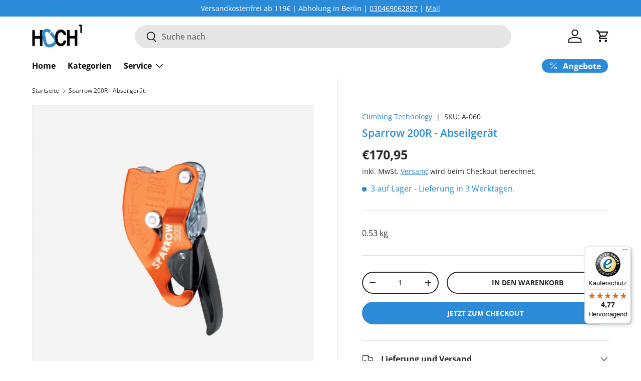

--- FILE ---
content_type: text/html; charset=utf-8
request_url: https://hoch1-klettershop.de/products/sparrow-200
body_size: 42792
content:
<!doctype html>
<html class="no-js" lang="de" dir="ltr">
<head><meta charset="utf-8">
<meta name="viewport" content="width=device-width,initial-scale=1">
<title>Sparrow 200R - Abseilgerät &ndash; HOCH1 Klettershop</title><link rel="canonical" href="https://hoch1-klettershop.de/products/sparrow-200"><link rel="icon" href="//hoch1-klettershop.de/cdn/shop/files/favicon.png?crop=center&height=48&v=1613749341&width=48" type="image/png">
  <link rel="apple-touch-icon" href="//hoch1-klettershop.de/cdn/shop/files/favicon.png?crop=center&height=180&v=1613749341&width=180"><meta name="description" content="Der SPARROW 200R ist ein selbstbremsendes Abseilgerät für seilunterstützte Höhenarbeit, welches für große Arbeitslasten entwickelt wurde. Die Vorrichtung ermöglicht dem Anwender, sich am Arbeitsseil abzuseilen, sich zu positionieren und dann wieder entlang desselben Seils aufzusteigen. Ideal im Fall von unterstütztem A">



















<meta property="og:site_name" content="HOCH1 Klettershop">
<meta property="og:url" content="https://hoch1-klettershop.de/products/sparrow-200">
<meta property="og:title" content="Sparrow 200R - Abseilgerät">
<meta property="og:type" content="product">
<meta property="og:description" content="Der SPARROW 200R ist ein selbstbremsendes Abseilgerät für seilunterstützte Höhenarbeit, welches für große Arbeitslasten entwickelt wurde. Die Vorrichtung ermöglicht dem Anwender, sich am Arbeitsseil abzuseilen, sich zu positionieren und dann wieder entlang desselben Seils aufzusteigen. Ideal im Fall von unterstütztem A"><meta property="og:image" content="http://hoch1-klettershop.de/cdn/shop/products/cli-2D65600WB5.png?crop=center&height=1200&v=1751544356&width=1200">
  <meta property="og:image:secure_url" content="https://hoch1-klettershop.de/cdn/shop/products/cli-2D65600WB5.png?crop=center&height=1200&v=1751544356&width=1200">
  <meta property="og:image:width" content="768">
  <meta property="og:image:height" content="576"><meta property="og:price:amount" content="170,95">
  <meta property="og:price:currency" content="EUR"><meta name="twitter:card" content="summary_large_image">
<meta name="twitter:title" content="Sparrow 200R - Abseilgerät">
<meta name="twitter:description" content="Der SPARROW 200R ist ein selbstbremsendes Abseilgerät für seilunterstützte Höhenarbeit, welches für große Arbeitslasten entwickelt wurde. Die Vorrichtung ermöglicht dem Anwender, sich am Arbeitsseil abzuseilen, sich zu positionieren und dann wieder entlang desselben Seils aufzusteigen. Ideal im Fall von unterstütztem A">
<link rel="preload" href="//hoch1-klettershop.de/cdn/shop/t/27/assets/main.css?v=78519374249974021121733855748" as="style"><style data-shopify>
@font-face {
  font-family: "Open Sans";
  font-weight: 400;
  font-style: normal;
  font-display: swap;
  src: url("//hoch1-klettershop.de/cdn/fonts/open_sans/opensans_n4.c32e4d4eca5273f6d4ee95ddf54b5bbb75fc9b61.woff2") format("woff2"),
       url("//hoch1-klettershop.de/cdn/fonts/open_sans/opensans_n4.5f3406f8d94162b37bfa232b486ac93ee892406d.woff") format("woff");
}
@font-face {
  font-family: "Open Sans";
  font-weight: 700;
  font-style: normal;
  font-display: swap;
  src: url("//hoch1-klettershop.de/cdn/fonts/open_sans/opensans_n7.a9393be1574ea8606c68f4441806b2711d0d13e4.woff2") format("woff2"),
       url("//hoch1-klettershop.de/cdn/fonts/open_sans/opensans_n7.7b8af34a6ebf52beb1a4c1d8c73ad6910ec2e553.woff") format("woff");
}
@font-face {
  font-family: "Open Sans";
  font-weight: 400;
  font-style: italic;
  font-display: swap;
  src: url("//hoch1-klettershop.de/cdn/fonts/open_sans/opensans_i4.6f1d45f7a46916cc95c694aab32ecbf7509cbf33.woff2") format("woff2"),
       url("//hoch1-klettershop.de/cdn/fonts/open_sans/opensans_i4.4efaa52d5a57aa9a57c1556cc2b7465d18839daa.woff") format("woff");
}
@font-face {
  font-family: "Open Sans";
  font-weight: 700;
  font-style: italic;
  font-display: swap;
  src: url("//hoch1-klettershop.de/cdn/fonts/open_sans/opensans_i7.916ced2e2ce15f7fcd95d196601a15e7b89ee9a4.woff2") format("woff2"),
       url("//hoch1-klettershop.de/cdn/fonts/open_sans/opensans_i7.99a9cff8c86ea65461de497ade3d515a98f8b32a.woff") format("woff");
}
@font-face {
  font-family: "Open Sans";
  font-weight: 600;
  font-style: normal;
  font-display: swap;
  src: url("//hoch1-klettershop.de/cdn/fonts/open_sans/opensans_n6.15aeff3c913c3fe570c19cdfeed14ce10d09fb08.woff2") format("woff2"),
       url("//hoch1-klettershop.de/cdn/fonts/open_sans/opensans_n6.14bef14c75f8837a87f70ce22013cb146ee3e9f3.woff") format("woff");
}
@font-face {
  font-family: "Open Sans";
  font-weight: 700;
  font-style: normal;
  font-display: swap;
  src: url("//hoch1-klettershop.de/cdn/fonts/open_sans/opensans_n7.a9393be1574ea8606c68f4441806b2711d0d13e4.woff2") format("woff2"),
       url("//hoch1-klettershop.de/cdn/fonts/open_sans/opensans_n7.7b8af34a6ebf52beb1a4c1d8c73ad6910ec2e553.woff") format("woff");
}
:root {
      --bg-color: 255 255 255 / 1.0;
      --bg-color-og: 255 255 255 / 1.0;
      --heading-color: 43 139 216;
      --text-color: 42 43 42;
      --text-color-og: 42 43 42;
      --scrollbar-color: 42 43 42;
      --link-color: 43 139 216;
      --link-color-og: 43 139 216;
      --star-color: 255 159 28;--swatch-border-color-default: 212 213 212;
        --swatch-border-color-active: 149 149 149;
        --swatch-card-size: 24px;
        --swatch-variant-picker-size: 40px;--color-scheme-1-bg: 186 218 243 / 1.0;
      --color-scheme-1-grad: linear-gradient(271deg, rgba(43, 139, 216, 0.5), rgba(244, 244, 244, 1) 100%);
      --color-scheme-1-heading: 0 0 0;
      --color-scheme-1-text: 0 0 0;
      --color-scheme-1-btn-bg: 43 139 216;
      --color-scheme-1-btn-text: 255 255 255;
      --color-scheme-1-btn-bg-hover: 88 163 224;--color-scheme-2-bg: 255 159 28 / 1.0;
      --color-scheme-2-grad: linear-gradient(225deg, rgba(51, 144, 236, 0.88) 8%, rgba(41, 47, 54, 1) 56%, rgba(20, 20, 20, 1) 92%);
      --color-scheme-2-heading: 43 139 216;
      --color-scheme-2-text: 255 255 255;
      --color-scheme-2-btn-bg: 43 139 216;
      --color-scheme-2-btn-text: 255 255 255;
      --color-scheme-2-btn-bg-hover: 88 163 224;--color-scheme-3-bg: 43 139 216 / 1.0;
      --color-scheme-3-grad: linear-gradient(261deg, rgba(43, 139, 216, 1) 8%, rgba(43, 139, 216, 1) 28%, rgba(255, 88, 13, 0.88) 92%);
      --color-scheme-3-heading: 255 255 255;
      --color-scheme-3-text: 255 255 255;
      --color-scheme-3-btn-bg: 43 139 216;
      --color-scheme-3-btn-text: 255 255 255;
      --color-scheme-3-btn-bg-hover: 88 163 224;

      --drawer-bg-color: 255 255 255 / 1.0;
      --drawer-text-color: 42 43 42;

      --panel-bg-color: 43 139 216 / 1.0;
      --panel-heading-color: 42 43 42;
      --panel-text-color: 42 43 42;

      --in-stock-text-color: 43 139 216;
      --low-stock-text-color: 43 139 216;
      --very-low-stock-text-color: 43 139 216;
      --no-stock-text-color: 43 139 216;
      --no-stock-backordered-text-color: 43 139 216;

      --error-bg-color: 252 237 238;
      --error-text-color: 255 159 28;
      --success-bg-color: 232 246 234;
      --success-text-color: 44 126 63;
      --info-bg-color: 228 237 250;
      --info-text-color: 26 102 210;

      --heading-font-family: "Open Sans", sans-serif;
      --heading-font-style: normal;
      --heading-font-weight: 600;
      --heading-scale-start: 2;

      --navigation-font-family: "Open Sans", sans-serif;
      --navigation-font-style: normal;
      --navigation-font-weight: 700;--heading-text-transform: none;

      --subheading-text-transform: uppercase;
      --body-font-family: "Open Sans", sans-serif;
      --body-font-style: normal;
      --body-font-weight: 400;
      --body-font-size: 16;

      --section-gap: 48;
      --heading-gap: calc(8 * var(--space-unit));--grid-column-gap: 20px;--btn-bg-color: 43 139 216;
      --btn-bg-hover-color: 88 163 224;
      --btn-text-color: 255 255 255;
      --btn-bg-color-og: 43 139 216;
      --btn-text-color-og: 255 255 255;
      --btn-alt-bg-color: 255 255 255;
      --btn-alt-bg-alpha: 1.0;
      --btn-alt-text-color: 42 43 42;
      --btn-border-width: 2px;
      --btn-padding-y: 12px;

      
      --btn-border-radius: 28px;
      

      --btn-lg-border-radius: 50%;
      --btn-icon-border-radius: 50%;
      --input-with-btn-inner-radius: var(--btn-border-radius);
      --btn-text-transform: uppercase;

      --input-bg-color: 255 255 255 / 1.0;
      --input-text-color: 42 43 42;
      --input-border-width: 2px;
      --input-border-radius: 26px;
      --textarea-border-radius: 12px;
      --input-border-radius: 28px;
      --input-lg-border-radius: 34px;
      --input-bg-color-diff-3: #f7f7f7;
      --input-bg-color-diff-6: #f0f0f0;

      --modal-border-radius: 16px;
      --modal-overlay-color: 0 0 0;
      --modal-overlay-opacity: 0.4;
      --drawer-border-radius: 16px;
      --overlay-border-radius: 0px;

      --custom-label-bg-color: 13 44 84;
      --custom-label-text-color: 255 255 255;--sale-label-bg-color: 170 17 85;
      --sale-label-text-color: 255 255 255;--sold-out-label-bg-color: 42 43 42;
      --sold-out-label-text-color: 255 255 255;--new-label-bg-color: 127 184 0;
      --new-label-text-color: 255 255 255;--preorder-label-bg-color: 0 166 237;
      --preorder-label-text-color: 255 255 255;

      --collection-label-color: 0 126 18;

      --page-width: 1440px;
      --gutter-sm: 20px;
      --gutter-md: 32px;
      --gutter-lg: 64px;

      --payment-terms-bg-color: #ffffff;

      --coll-card-bg-color: #F9F9F9;
      --coll-card-border-color: #f2f2f2;

      --card-highlight-bg-color: #F9F9F9;
      --card-highlight-text-color: 85 85 85;
      --card-highlight-border-color: #E1E1E1;--card-bg-color: #ffffff;
      --card-text-color: 43 139 216;
      --card-border-color: #f2f2f2;

      --reading-width: 48em;
    }

    @media (max-width: 769px) {
      :root {
        --reading-width: 36em;
      }
    }
  </style><link rel="stylesheet" href="//hoch1-klettershop.de/cdn/shop/t/27/assets/main.css?v=78519374249974021121733855748">
  <script src="//hoch1-klettershop.de/cdn/shop/t/27/assets/main.js?v=100213628668160008241733855747" defer="defer"></script><link rel="preload" href="//hoch1-klettershop.de/cdn/fonts/open_sans/opensans_n4.c32e4d4eca5273f6d4ee95ddf54b5bbb75fc9b61.woff2" as="font" type="font/woff2" crossorigin fetchpriority="high"><link rel="preload" href="//hoch1-klettershop.de/cdn/fonts/open_sans/opensans_n6.15aeff3c913c3fe570c19cdfeed14ce10d09fb08.woff2" as="font" type="font/woff2" crossorigin fetchpriority="high"><link rel="stylesheet" href="//hoch1-klettershop.de/cdn/shop/t/27/assets/swatches.css?v=41566096905469982191733855772" media="print" onload="this.media='all'">
    <noscript><link rel="stylesheet" href="//hoch1-klettershop.de/cdn/shop/t/27/assets/swatches.css?v=41566096905469982191733855772"></noscript><script>window.performance && window.performance.mark && window.performance.mark('shopify.content_for_header.start');</script><meta name="google-site-verification" content="ePYbtvsAjEnMKftJUwRRV9JiPNcWdlRX-IoGb2ETQRA">
<meta id="shopify-digital-wallet" name="shopify-digital-wallet" content="/50945949895/digital_wallets/dialog">
<meta name="shopify-checkout-api-token" content="a3b04b6086f143fd17a226ad27ac1f21">
<meta id="in-context-paypal-metadata" data-shop-id="50945949895" data-venmo-supported="false" data-environment="production" data-locale="de_DE" data-paypal-v4="true" data-currency="EUR">
<link rel="alternate" type="application/json+oembed" href="https://hoch1-klettershop.de/products/sparrow-200.oembed">
<script async="async" src="/checkouts/internal/preloads.js?locale=de-DE"></script>
<script id="apple-pay-shop-capabilities" type="application/json">{"shopId":50945949895,"countryCode":"DE","currencyCode":"EUR","merchantCapabilities":["supports3DS"],"merchantId":"gid:\/\/shopify\/Shop\/50945949895","merchantName":"HOCH1 Klettershop","requiredBillingContactFields":["postalAddress","email"],"requiredShippingContactFields":["postalAddress","email"],"shippingType":"shipping","supportedNetworks":["visa","maestro","masterCard"],"total":{"type":"pending","label":"HOCH1 Klettershop","amount":"1.00"},"shopifyPaymentsEnabled":true,"supportsSubscriptions":true}</script>
<script id="shopify-features" type="application/json">{"accessToken":"a3b04b6086f143fd17a226ad27ac1f21","betas":["rich-media-storefront-analytics"],"domain":"hoch1-klettershop.de","predictiveSearch":true,"shopId":50945949895,"locale":"de"}</script>
<script>var Shopify = Shopify || {};
Shopify.shop = "hoch1-klettershop.myshopify.com";
Shopify.locale = "de";
Shopify.currency = {"active":"EUR","rate":"1.0"};
Shopify.country = "DE";
Shopify.theme = {"name":"Hoch1 Neues Theme | 111024 with B2H - 2024-12-10","id":157946937611,"schema_name":"Enterprise","schema_version":"1.6.0","theme_store_id":null,"role":"main"};
Shopify.theme.handle = "null";
Shopify.theme.style = {"id":null,"handle":null};
Shopify.cdnHost = "hoch1-klettershop.de/cdn";
Shopify.routes = Shopify.routes || {};
Shopify.routes.root = "/";</script>
<script type="module">!function(o){(o.Shopify=o.Shopify||{}).modules=!0}(window);</script>
<script>!function(o){function n(){var o=[];function n(){o.push(Array.prototype.slice.apply(arguments))}return n.q=o,n}var t=o.Shopify=o.Shopify||{};t.loadFeatures=n(),t.autoloadFeatures=n()}(window);</script>
<script id="shop-js-analytics" type="application/json">{"pageType":"product"}</script>
<script defer="defer" async type="module" src="//hoch1-klettershop.de/cdn/shopifycloud/shop-js/modules/v2/client.init-shop-cart-sync_DIwzDt8_.de.esm.js"></script>
<script defer="defer" async type="module" src="//hoch1-klettershop.de/cdn/shopifycloud/shop-js/modules/v2/chunk.common_DK6FaseX.esm.js"></script>
<script defer="defer" async type="module" src="//hoch1-klettershop.de/cdn/shopifycloud/shop-js/modules/v2/chunk.modal_DJrdBHKE.esm.js"></script>
<script type="module">
  await import("//hoch1-klettershop.de/cdn/shopifycloud/shop-js/modules/v2/client.init-shop-cart-sync_DIwzDt8_.de.esm.js");
await import("//hoch1-klettershop.de/cdn/shopifycloud/shop-js/modules/v2/chunk.common_DK6FaseX.esm.js");
await import("//hoch1-klettershop.de/cdn/shopifycloud/shop-js/modules/v2/chunk.modal_DJrdBHKE.esm.js");

  window.Shopify.SignInWithShop?.initShopCartSync?.({"fedCMEnabled":true,"windoidEnabled":true});

</script>
<script>(function() {
  var isLoaded = false;
  function asyncLoad() {
    if (isLoaded) return;
    isLoaded = true;
    var urls = ["https:\/\/cloudsearch-1f874.kxcdn.com\/shopify.js?srp=\/a\/search\u0026filtersEnabled=1\u0026shop=hoch1-klettershop.myshopify.com","\/\/cdn.secomapp.com\/promotionpopup\/cdn\/allshops\/hoch1-klettershop\/1608662301.js?shop=hoch1-klettershop.myshopify.com","https:\/\/tseish-app.connect.trustedshops.com\/esc.js?apiBaseUrl=aHR0cHM6Ly90c2Vpc2gtYXBwLmNvbm5lY3QudHJ1c3RlZHNob3BzLmNvbQ==\u0026instanceId=aG9jaDEta2xldHRlcnNob3AubXlzaG9waWZ5LmNvbQ==\u0026shop=hoch1-klettershop.myshopify.com","https:\/\/cdn.shopify.com\/s\/files\/1\/0597\/3783\/3627\/files\/tptinstall.min.js?v=1718591634\u0026t=tapita-seo-script-tags\u0026shop=hoch1-klettershop.myshopify.com"];
    for (var i = 0; i < urls.length; i++) {
      var s = document.createElement('script');
      s.type = 'text/javascript';
      s.async = true;
      s.src = urls[i];
      var x = document.getElementsByTagName('script')[0];
      x.parentNode.insertBefore(s, x);
    }
  };
  if(window.attachEvent) {
    window.attachEvent('onload', asyncLoad);
  } else {
    window.addEventListener('load', asyncLoad, false);
  }
})();</script>
<script id="__st">var __st={"a":50945949895,"offset":3600,"reqid":"3a7a7ee6-05b9-43cb-a360-945773d8f193-1769715628","pageurl":"hoch1-klettershop.de\/products\/sparrow-200","u":"23bed32572c2","p":"product","rtyp":"product","rid":6111908266183};</script>
<script>window.ShopifyPaypalV4VisibilityTracking = true;</script>
<script id="captcha-bootstrap">!function(){'use strict';const t='contact',e='account',n='new_comment',o=[[t,t],['blogs',n],['comments',n],[t,'customer']],c=[[e,'customer_login'],[e,'guest_login'],[e,'recover_customer_password'],[e,'create_customer']],r=t=>t.map((([t,e])=>`form[action*='/${t}']:not([data-nocaptcha='true']) input[name='form_type'][value='${e}']`)).join(','),a=t=>()=>t?[...document.querySelectorAll(t)].map((t=>t.form)):[];function s(){const t=[...o],e=r(t);return a(e)}const i='password',u='form_key',d=['recaptcha-v3-token','g-recaptcha-response','h-captcha-response',i],f=()=>{try{return window.sessionStorage}catch{return}},m='__shopify_v',_=t=>t.elements[u];function p(t,e,n=!1){try{const o=window.sessionStorage,c=JSON.parse(o.getItem(e)),{data:r}=function(t){const{data:e,action:n}=t;return t[m]||n?{data:e,action:n}:{data:t,action:n}}(c);for(const[e,n]of Object.entries(r))t.elements[e]&&(t.elements[e].value=n);n&&o.removeItem(e)}catch(o){console.error('form repopulation failed',{error:o})}}const l='form_type',E='cptcha';function T(t){t.dataset[E]=!0}const w=window,h=w.document,L='Shopify',v='ce_forms',y='captcha';let A=!1;((t,e)=>{const n=(g='f06e6c50-85a8-45c8-87d0-21a2b65856fe',I='https://cdn.shopify.com/shopifycloud/storefront-forms-hcaptcha/ce_storefront_forms_captcha_hcaptcha.v1.5.2.iife.js',D={infoText:'Durch hCaptcha geschützt',privacyText:'Datenschutz',termsText:'Allgemeine Geschäftsbedingungen'},(t,e,n)=>{const o=w[L][v],c=o.bindForm;if(c)return c(t,g,e,D).then(n);var r;o.q.push([[t,g,e,D],n]),r=I,A||(h.body.append(Object.assign(h.createElement('script'),{id:'captcha-provider',async:!0,src:r})),A=!0)});var g,I,D;w[L]=w[L]||{},w[L][v]=w[L][v]||{},w[L][v].q=[],w[L][y]=w[L][y]||{},w[L][y].protect=function(t,e){n(t,void 0,e),T(t)},Object.freeze(w[L][y]),function(t,e,n,w,h,L){const[v,y,A,g]=function(t,e,n){const i=e?o:[],u=t?c:[],d=[...i,...u],f=r(d),m=r(i),_=r(d.filter((([t,e])=>n.includes(e))));return[a(f),a(m),a(_),s()]}(w,h,L),I=t=>{const e=t.target;return e instanceof HTMLFormElement?e:e&&e.form},D=t=>v().includes(t);t.addEventListener('submit',(t=>{const e=I(t);if(!e)return;const n=D(e)&&!e.dataset.hcaptchaBound&&!e.dataset.recaptchaBound,o=_(e),c=g().includes(e)&&(!o||!o.value);(n||c)&&t.preventDefault(),c&&!n&&(function(t){try{if(!f())return;!function(t){const e=f();if(!e)return;const n=_(t);if(!n)return;const o=n.value;o&&e.removeItem(o)}(t);const e=Array.from(Array(32),(()=>Math.random().toString(36)[2])).join('');!function(t,e){_(t)||t.append(Object.assign(document.createElement('input'),{type:'hidden',name:u})),t.elements[u].value=e}(t,e),function(t,e){const n=f();if(!n)return;const o=[...t.querySelectorAll(`input[type='${i}']`)].map((({name:t})=>t)),c=[...d,...o],r={};for(const[a,s]of new FormData(t).entries())c.includes(a)||(r[a]=s);n.setItem(e,JSON.stringify({[m]:1,action:t.action,data:r}))}(t,e)}catch(e){console.error('failed to persist form',e)}}(e),e.submit())}));const S=(t,e)=>{t&&!t.dataset[E]&&(n(t,e.some((e=>e===t))),T(t))};for(const o of['focusin','change'])t.addEventListener(o,(t=>{const e=I(t);D(e)&&S(e,y())}));const B=e.get('form_key'),M=e.get(l),P=B&&M;t.addEventListener('DOMContentLoaded',(()=>{const t=y();if(P)for(const e of t)e.elements[l].value===M&&p(e,B);[...new Set([...A(),...v().filter((t=>'true'===t.dataset.shopifyCaptcha))])].forEach((e=>S(e,t)))}))}(h,new URLSearchParams(w.location.search),n,t,e,['guest_login'])})(!0,!0)}();</script>
<script integrity="sha256-4kQ18oKyAcykRKYeNunJcIwy7WH5gtpwJnB7kiuLZ1E=" data-source-attribution="shopify.loadfeatures" defer="defer" src="//hoch1-klettershop.de/cdn/shopifycloud/storefront/assets/storefront/load_feature-a0a9edcb.js" crossorigin="anonymous"></script>
<script data-source-attribution="shopify.dynamic_checkout.dynamic.init">var Shopify=Shopify||{};Shopify.PaymentButton=Shopify.PaymentButton||{isStorefrontPortableWallets:!0,init:function(){window.Shopify.PaymentButton.init=function(){};var t=document.createElement("script");t.src="https://hoch1-klettershop.de/cdn/shopifycloud/portable-wallets/latest/portable-wallets.de.js",t.type="module",document.head.appendChild(t)}};
</script>
<script data-source-attribution="shopify.dynamic_checkout.buyer_consent">
  function portableWalletsHideBuyerConsent(e){var t=document.getElementById("shopify-buyer-consent"),n=document.getElementById("shopify-subscription-policy-button");t&&n&&(t.classList.add("hidden"),t.setAttribute("aria-hidden","true"),n.removeEventListener("click",e))}function portableWalletsShowBuyerConsent(e){var t=document.getElementById("shopify-buyer-consent"),n=document.getElementById("shopify-subscription-policy-button");t&&n&&(t.classList.remove("hidden"),t.removeAttribute("aria-hidden"),n.addEventListener("click",e))}window.Shopify?.PaymentButton&&(window.Shopify.PaymentButton.hideBuyerConsent=portableWalletsHideBuyerConsent,window.Shopify.PaymentButton.showBuyerConsent=portableWalletsShowBuyerConsent);
</script>
<script>
  function portableWalletsCleanup(e){e&&e.src&&console.error("Failed to load portable wallets script "+e.src);var t=document.querySelectorAll("shopify-accelerated-checkout .shopify-payment-button__skeleton, shopify-accelerated-checkout-cart .wallet-cart-button__skeleton"),e=document.getElementById("shopify-buyer-consent");for(let e=0;e<t.length;e++)t[e].remove();e&&e.remove()}function portableWalletsNotLoadedAsModule(e){e instanceof ErrorEvent&&"string"==typeof e.message&&e.message.includes("import.meta")&&"string"==typeof e.filename&&e.filename.includes("portable-wallets")&&(window.removeEventListener("error",portableWalletsNotLoadedAsModule),window.Shopify.PaymentButton.failedToLoad=e,"loading"===document.readyState?document.addEventListener("DOMContentLoaded",window.Shopify.PaymentButton.init):window.Shopify.PaymentButton.init())}window.addEventListener("error",portableWalletsNotLoadedAsModule);
</script>

<script type="module" src="https://hoch1-klettershop.de/cdn/shopifycloud/portable-wallets/latest/portable-wallets.de.js" onError="portableWalletsCleanup(this)" crossorigin="anonymous"></script>
<script nomodule>
  document.addEventListener("DOMContentLoaded", portableWalletsCleanup);
</script>

<script id='scb4127' type='text/javascript' async='' src='https://hoch1-klettershop.de/cdn/shopifycloud/privacy-banner/storefront-banner.js'></script><link id="shopify-accelerated-checkout-styles" rel="stylesheet" media="screen" href="https://hoch1-klettershop.de/cdn/shopifycloud/portable-wallets/latest/accelerated-checkout-backwards-compat.css" crossorigin="anonymous">
<style id="shopify-accelerated-checkout-cart">
        #shopify-buyer-consent {
  margin-top: 1em;
  display: inline-block;
  width: 100%;
}

#shopify-buyer-consent.hidden {
  display: none;
}

#shopify-subscription-policy-button {
  background: none;
  border: none;
  padding: 0;
  text-decoration: underline;
  font-size: inherit;
  cursor: pointer;
}

#shopify-subscription-policy-button::before {
  box-shadow: none;
}

      </style>
<script id="sections-script" data-sections="header,footer" defer="defer" src="//hoch1-klettershop.de/cdn/shop/t/27/compiled_assets/scripts.js?v=2782"></script>
<script>window.performance && window.performance.mark && window.performance.mark('shopify.content_for_header.end');</script>
<script src="//hoch1-klettershop.de/cdn/shop/t/27/assets/blur-messages.js?v=98620774460636405321733855748" defer="defer"></script>

  <script>document.documentElement.className = document.documentElement.className.replace('no-js', 'js');</script><!-- CC Custom Head Start --><!-- CC Custom Head End --><!-- BEGIN app block: shopify://apps/xcloud-search-product-filter/blocks/cloudsearch_opt/8ddbd0bf-e311-492e-ab28-69d0ad268fac --><!-- END app block --><!-- BEGIN app block: shopify://apps/tapita-seo-speed/blocks/app-embed/cd37ca7a-40ad-4fdc-afd3-768701482209 -->



<script class="tpt-seo-schema">
    var tapitaSeoVer = 1179;
    var tptAddedSchemas = [];
</script>






    <!-- BEGIN app snippet: product-schema -->

  
    
    
    
    
    
    
    
    <!-- Start - Added by Tapita SEO & Speed: Product Structured Data -->
    <script type="application/ld+json" author="tpt" tpt-p-id="6111908266183"></script>
    <script>
    (() => {
        const DEBUG = window.location.href?.includes("debug");
        const log = (...a) => DEBUG && console.log(...a);
      const productSchemaData = {"turnOn":true,"fullField":true,"shippingFee":"6.99","shippingCountry":["{\"code\":\"DE\",\"value\":\"Germany\"}"],"handlingTime":{"minValue":0,"maxValue":10},"transitTime":{"minValue":0,"maxValue":10},"productReturnPolicy":"https://schema.org/MerchantReturnFiniteReturnWindow","returnCountry":"{\"code\":\"DE\",\"value\":\"Germany\"}","returnPeriod":"14","returnMethod":"https://schema.org/ReturnByMail","returnFees":"https://schema.org/ReturnFeesCustomerResponsibility","refundType":"https://schema.org/FullRefund","globalShipping":false,"returnShippingFees":0};
      if (!productSchemaData.reviewApp)
        productSchemaData.reviewApp = "None";
      const shopifyObject = window?.Shopify;
      const currencyRate = Number(shopifyObject?.currency?.rate) || 1;
      const shippingFee = productSchemaData?.shippingFee || 0;
      const shippingFeeByRate = shippingFee*currencyRate || shippingFee;
      const shippingFeeByRateRound = Math.round(shippingFeeByRate * 100) / 100;
      
      
      
      
      

      
        let productSchema = {
                  "@context": "https://schema.org",
                  "@type": "Product",
                  "name": "Sparrow 200R - Abseilgerät",
                  "image": [
                    "https://hoch1-klettershop.de/cdn/shop/products/cli-2D65600WB5.png?v=1751544356"
                  ],
                  "description": "Der SPARROW 200R ist ein selbstbremsendes Abseilgerät für seilunterstützte Höhenarbeit, welches für große Arbeitslasten entwickelt wurde. Die Vorrichtung ermöglicht dem Anwender, sich am Arbeitsseil abzuseilen, sich zu positionieren und dann wieder entlang desselben Seils aufzusteigen. Ideal im Fall von unterstütztem Ablassen von zwei Personen, wobei das Gerät am Anschlagspunkt installiert wird. Durch den versenkbaren Friktionspunkt wird zusätzlich Reibung am Seil erzeugt, wodurch kein weiterer Karabiner gebraucht wird. Das Sicherheitssystem EBS verringert zudem die Ablassgeschwindigkeit.Abseilgerät nach EN 341:2011-2A, max. Arbeitsbelastbarkeit 200 kg, max. Abseilhöhe 180 m, nur mit den angegebenen Seilen verwenden:TEC STATIC PRO WITH END LOOPS - Ø 11 mmPATRON PLUS 11 WITH END LOOPS - Ø 11 mmPATRON 11 - Ø 11 mmRegulierungsvorrichtung des Arbeitsseils \/Abseilgerät laut EN 12841:2006-C, max. Arbeitsbelastbarkeit 210 kg, muss mit Seilen laut EN 1891-A - Ø 10,5÷11 mm verwendet werden",
                  "brand": {
                    "@type": "Brand",
                    "name": "Climbing Technology"
                  },
                  "sku": "A-060",
                  "mpn": "8056734831658",
                  "offers": {
                      "@type": "Offer",
                      "url":"https://hoch1-klettershop.de/products/sparrow-200",
                       
                      "priceCurrency": "EUR",
                      "price": "170.95",
                      "priceValidUntil": "2050-12-31",
                       
                      "availability": "https://schema.org/InStock",
                      "shippingDetails": {
                        "@type": "OfferShippingDetails",
                        "shippingRate": {
                          "@type": "MonetaryAmount",
                          "value": shippingFeeByRateRound || 0,
                          "currency": "EUR"
                        },
                        "shippingDestination": {
                          "@type": "DefinedRegion",
                          "addressCountry": productSchemaData?.shippingCountry?.map(shippingCountry => {
                            const valueParse = JSON.parse(shippingCountry) || {};
                            const code = valueParse?.code || '';
                            return code;
                          })
                        },
                        "deliveryTime": {
                          "@type": "ShippingDeliveryTime",
                          "handlingTime": {
                            "@type": "QuantitativeValue",
                            "minValue": productSchemaData?.handlingTime?.minValue || 0,
                            "maxValue": productSchemaData?.handlingTime?.maxValue || 0, 
                            "unitCode": "DAY"
                          },
                          "transitTime": {
                            "@type": "QuantitativeValue",
                            "minValue": productSchemaData?.transitTime?.minValue || 0,
                            "maxValue": productSchemaData?.transitTime?.maxValue || 0, 
                            "unitCode": "DAY"
                          }
                        },
                      },
                      "hasMerchantReturnPolicy": {
                        "@type": "MerchantReturnPolicy",
                        "applicableCountry": (function () {
                          const parseValue = JSON.parse(productSchemaData?.returnCountry || null) || {};
                          const returnCountry = parseValue?.code;
                          return returnCountry;
                        })() ,
                        "returnPolicyCategory": productSchemaData?.productReturnPolicy,
                        "merchantReturnDays": productSchemaData?.returnPeriod || 0,
                        "returnMethod": productSchemaData?.returnMethod,
                        "returnFees": productSchemaData?.returnFees
                      }
                  }
        }
      
      if (productSchema.offers && productSchema.offers.hasMerchantReturnPolicy) {
        if(productSchemaData?.productReturnPolicy === 'https://schema.org/MerchantReturnUnlimitedWindow'){
            delete productSchema.offers.hasMerchantReturnPolicy.merchantReturnDays;
        }
        if(productSchemaData?.returnFees === 'https://schema.org/ReturnShippingFees'){
            const returnShippingFees = productSchemaData?.returnShippingFees;
            const returnShippingFeesByRate = returnShippingFees*currencyRate || shippingFee;
            const returnShippingFeesByRateRound = Math.round(returnShippingFeesByRate * 100) / 100;
            productSchema.offers.hasMerchantReturnPolicy.returnShippingFeesAmount = {
            "@type": "MonetaryAmount",
            "currency":  "EUR",
            "value": returnShippingFeesByRateRound
            }
        }
        if (productSchemaData && productSchemaData.refundType) {
            productSchema.offers.hasMerchantReturnPolicy.refundType = productSchemaData?.refundType;
        }
      } else if (productSchema.hasVariant && productSchema.hasVariant.length) {
        productSchema.hasVariant.forEach(function(vSchema, vInd) {
            /* update for variants */
            if (vSchema.offers && vSchema.offers.hasMerchantReturnPolicy) {
                if(productSchemaData?.productReturnPolicy === 'https://schema.org/MerchantReturnUnlimitedWindow'){
                    delete vSchema.offers.hasMerchantReturnPolicy.merchantReturnDays;
                }
                if(productSchemaData?.returnFees === 'https://schema.org/ReturnShippingFees'){
                    const returnShippingFees = productSchemaData?.returnShippingFees;
                    const returnShippingFeesByRate = returnShippingFees*currencyRate || shippingFee;
                    const returnShippingFeesByRateRound = Math.round(returnShippingFeesByRate * 100) / 100;
                    vSchema.offers.hasMerchantReturnPolicy.returnShippingFeesAmount = {
                        "@type": "MonetaryAmount",
                        "currency":  "EUR",
                        "value": returnShippingFeesByRateRound
                    }
                }
                if (productSchemaData && productSchemaData.refundType) {
                    vSchema.offers.hasMerchantReturnPolicy.refundType = productSchemaData?.refundType;
                }
            }
            productSchema.hasVariant[vInd] = vSchema;
        });
      }
      try { 
        
            // Check Judgeme review
            if(["Judge.me", "None"].includes(productSchemaData.reviewApp)) {
                productSchema["@id"] = "https:\/\/hoch1-klettershop.de\/products\/sparrow-200#product";
                
            }
        
        
        
        
        
        
        

        // Check Okendo review 2
        const okendoCheck1 =  false ;
        const okendoCheck2 =  false ;
        if((okendoCheck1 || okendoCheck2) && ["Okendo" , "None"].includes(productSchemaData.reviewApp)){
            if(okendoCheck1){
                productSchema["aggregateRating"] = {
                    "@type": "AggregateRating",
                    "ratingValue": "",
                    "ratingCount": ""
                };
            } else if(okendoCheck2) {
                productSchema["aggregateRating"] = {
                    "@type": "AggregateRating",
                    "ratingValue": "",
                    "ratingCount": ""
                };
            };
        }
            
        
        
            // Check Klaviyo/Vital review
            const kvReviewCount = 0;
            const kvReviewValue = 0;
            if(kvReviewCount && kvReviewValue && ["Klaviyo", "None", "Vitals"].includes(productSchemaData.reviewApp)){
                if (!productSchema["aggregateRating"])
                    productSchema["aggregateRating"] = {
                        "@type": "AggregateRating",
                        "reviewCount": 0, 
                        "ratingValue": 0
                    };
            }
        
        
        
            // ryviu
            
const ryviuReviewCount = 0;
            const ryviuReviewValue = 0;
            if(ryviuReviewCount && ryviuReviewValue && ["Ryviu", "None"].includes(productSchemaData.reviewApp)){
                productSchema["aggregateRating"] = {
                    "@type": "AggregateRating",
                    "reviewCount": ryviuReviewCount, 
                    "ratingValue": ryviuReviewValue
                };
            }
        
        /* Add custom schema value from external functions */
        if (window.tptAlterProductSchema) {
            productSchema = window.tptAlterProductSchema(productSchema);
        }
      } catch (err) {
          console.warn('Structured Data error: ', err);
      }
        
            const scriptTag = document.querySelector('script[type="application/ld+json"][author="tpt"][tpt-p-id="6111908266183"]');
            if (scriptTag) {
                scriptTag.innerHTML = JSON.stringify(productSchema);
                log("Updated scriptTag: ", productSchema);
            }
            log("TPT productSchema: ", productSchema);
        
        window.tptProductSchema = productSchema;
    })();
    </script>
    
      <!-- End - Added by Tapita SEO & Speed: Product Structured Data  -->
    
  <!-- END app snippet -->



  
      
      
      <!-- Start - Added by Tapita SEO & Speed: Breadcrumb Structured Data  -->
        <script type="application/ld+json" author="tpt">
          {
          "@context": "https://schema.org",
          "@type": "BreadcrumbList",
          "itemListElement": [{
            "@type": "ListItem",
            "position": 1,"name": "Products",
            "item": "https://hoch1-klettershop.de/products"}, {
            "@type": "ListItem",
            "position": 2,
            "name": "Sparrow 200R - Abseilgerät",
            "item": "https://hoch1-klettershop.de/products/sparrow-200"
          }]
        }
        </script>
        <script>window.tptAddedSchemas.push("BreadcrumbList");</script>
      <!-- End - Added by Tapita SEO & Speed: Breadcrumb Structured Data  -->
      
  




<script class="tpt-seo-schema">
  const tptPathName = "/products/sparrow-200";
  const tptShopId = "50945949895";

  let tptPageType;
  let tpPageHandle;

  if(tptPathName == '/'){
    tptPageType = 'homepage';
    tpPageHandle = 'homepage';
  }else{
    tptPageType = tptPathName.split("/")[1];
    if(tptPageType == 'blogs'){
        tpPageHandle = tptPathName.split("/")[3];
    }else{
        tpPageHandle = tptPathName.split("/")[2];
    }
  }


    var scriptEl = document.createElement('script');
    scriptEl.type = 'application/ld+json';
    scriptEl.setAttribute('author', 'tpt'); 
    var tptSchemaConfigUrl =  'https://cdn.shopify.com/s/files/1/0509/4594/9895/t/27/assets/tapita-schema-config.json?v=1758550004';
    // ADD SCHEMA WHEN tptSchemaConfigUrl valid
  if (tptSchemaConfigUrl) {
    fetch(tptSchemaConfigUrl)
        .then(response => response.json())
        .then(data => {
            const checkPlan = data?.howTo?.turnOn || data?.recipe?.turnOn || data?.video?.turnOn;
            if(!checkPlan){
                return;
            }
            let schemaList = [];
            for (const property in data) {
                let schemaData = {};
                if(property == 'article' || property == 'siteLink' || property == 'breadcrumb' || property == 'product'){
                continue;
                }
                const configs = data[property].pageList || [];
                const configMatchList = configs.filter(config => {
                return config.pageData.handle == tpPageHandle;
                });
                const configMatch = configMatchList[0] || {};
                const turnon = configMatch?.turnOn;
                if(!turnon) {
                continue;
                };
                if(property == 'video'){
                const configType = configMatch?.videoConfig || {};
                    schemaData = {
                    "@context": "https://schema.org",
                    "@type": "VideoObject",
                    "name": configType?.title,
                        "description": configType?.description,
                        "thumbnailUrl": configType?.imageUrl,
                        "uploadDate": configType?.uploadDate,
                        "duration": configType?.duration,
                        "contentUrl": configType?.videoUrl,
                    }
                schemaList.push(schemaData || {});
                window.tptAddedSchemas.push("VideoObject");
                }
                if(property == 'howTo'){
                    const configType = configMatch?.howToConfig || {};
                        schemaData = {
                        "@context": "https://schema.org",
                        "@type": "HowTo",
                        "image": {
                            "@type": "ImageObject",
                            "url": configType?.imageUrl[0],
                        },
                        "name": configType?.title,
                        "totalTime": configType?.duration,
                        "estimatedCost": {
                            "@type": "MonetaryAmount",
                            "currency": configType?.currency?.match(/\((.*)\)/)[1],
                            "value": configType?.estimatedCost
                        },
                        "supply": configType?.supply?.map(supply => {
                            return {
                            "@type": "HowToSupply",
                            "name": supply.name
                            }
                        }),
                        "tool": configType?.tool?.map(supply => {
                            return {
                            "@type": "HowToTool",
                            "name": supply.name
                            }
                        }),
                        "step": configType?.sectionStep?.stepValue?.map(step => {
                            return {
                            "@type": "HowToStep",
                            "name": step?.name,
                            "text": step?.description,
                            "image": step?.imageUrl?.length > 0 ? step?.imageUrl[0] : '',
                            "url": step?.stepUrl
                            }
                        })
                    }
                    window.tptAddedSchemas.push("HowTo");
                    if(configType?.sectionVideo?.title && configType?.sectionVideo?.uploadDate && configType?.sectionVideo?.imageUrl[0]){
                        const videoSchema = {
                            "@type": "VideoObject",
                            "name": configType?.sectionVideo?.title,
                            "description": configType?.sectionVideo?.description,
                            "thumbnailUrl": configType?.sectionVideo?.imageUrl[0],
                            "uploadDate": configType?.sectionVideo?.uploadDate,
                            "duration": configType?.sectionVideo?.duration,
                            "contentUrl": configType?.sectionVideo?.videoUrl,
                        }
                        schemaData.video = videoSchema;
                        window.tptAddedSchemas.push("VideoObject");
                    }
                    schemaList.push(schemaData || {});
                }
                if(property == 'recipe'){
                    const configType = configMatch?.recipeConfig || {};
                    schemaData = {
                        "@context": "https://schema.org/",
                        "@type": "Recipe",
                        "name": configType?.name,
                        "image": [
                        configType?.imageUrls?.small?.length > 0 ? configType?.imageUrls?.small[0] : '',
                        configType?.imageUrls?.medium?.length > 0 ? configType?.imageUrls?.medium[0] : '',
                        configType?.imageUrls?.large?.length > 0 ? configType?.imageUrls?.large[0] : '',
                        ],
                        "author": {
                            "@type": "Person",
                            "name": configType?.author
                        },
                        "datePublished": configType?.uploadDate,
                        "description": configType?.description,
                        "recipeCuisine": configType?.cuisine,
                        "prepTime": configType?.prepTime,
                        "cookTime": configType?.cookTime,
                        "totalTime": "",
                        "keywords": configType?.keywords,
                        "recipeYield": configType?.totalServings,
                        "recipeCategory": configType?.category,
                        "nutrition": {
                            "@type": "NutritionInformation",
                            "calories": configType?.caloriesPerServing
                        },
                            "recipeIngredient": configType?.ingredients?.map(ingredient => {
                            return ingredient
                            }),
                        "recipeInstructions": configType?.sectionStep?.stepValue?.map(step => {
                            return {
                            "@type": "HowToStep",
                            "name": step?.name,
                            "text": step?.description,
                            "image": step?.imageUrl?.length > 0 ? step?.imageUrl[0] : '',
                            "url": step?.stepUrl
                            }
                        })
                    }
                    window.tptAddedSchemas.push("Recipe");
                    if(configType?.sectionVideo?.title && configType?.sectionVideo?.uploadDate && configType?.sectionVideo?.imageUrl[0]){
                        const videoSchema = {
                            "@type": "VideoObject",
                            "name": configType?.sectionVideo?.title,
                            "description": configType?.sectionVideo?.description,
                            "thumbnailUrl": configType?.sectionVideo?.imageUrl[0],
                            "uploadDate": configType?.sectionVideo?.uploadDate,
                            "duration": configType?.sectionVideo?.duration,
                            "contentUrl": configType?.sectionVideo?.videoUrl,
                        }
                        schemaData.video = videoSchema;
                        if (!ndow.tptAddedSchemas.includes("VideoObject"))
                            window.tptAddedSchemas.push("VideoObject");
                    }
                    schemaList.push(schemaData || {});
                }
            }
            return schemaList;
        })
        .then(data =>{
            if(!data) return;
            data.map(schema => {
                scriptEl.innerHTML = JSON.stringify(data);
            })
        })
        .then(() => {
            if (scriptEl.innerHTML)
                document.head.appendChild(scriptEl)
        });
    }  
</script>

<!-- BEGIN app snippet: alter-schemas -->




    
    
        
        
        
            <script>
                if (!window.tptPreventRemovingOtherPdpSchemas) {
                    window.tptAddedSchemas.push("Product");
                    window.tptAddedSchemas.push("ProductGroup");
                    window.tptAddedSchemas.push("CollectionPage");
                }
            </script>
        
    

<script>
    (function disableSchemasByType(schemaTypesToDisable = []) {
        if (!schemaTypesToDisable.length) return;
        const DEBUG = window.location.href?.includes("debug");
        const log = (...a) => DEBUG && console.log(...a);
        const removeAttrsDeep = (root, attrs) => {
            root.querySelectorAll("*").forEach((el) =>
                attrs.forEach((a) => el.removeAttribute(a))
            );
        };
        const extractTypesFromJsonLD = (json) => {
            const types = new Set();
            const walk = (v) => {
                if (!v) return;
                if (Array.isArray(v)) return v.forEach(walk);
                if (typeof v === "object") {
                    if (v["@type"]) {
                        (Array.isArray(v["@type"])
                            ? v["@type"]
                            : [v["@type"]]
                        ).forEach((t) => types.add(t));
                    }
                    if (v["@graph"]) walk(v["@graph"]);
                }
            };
            walk(json);
            return types;
        };
        const matchesSchemaType = (value) =>
            value && schemaTypesToDisable.some((t) => value.includes(t));
        const handleJsonLD = (container = document) => {
            container
                .querySelectorAll(
                    'script[type="application/ld+json"]:not([author="tpt"])'
                )
                .forEach((script) => {
                    try {
                        const json = JSON.parse(script.textContent);
                        const types = extractTypesFromJsonLD(json);
                        if (
                            [...types].some((t) => schemaTypesToDisable.includes(t))
                        ) {
                            script.type = "application/ldjson-disabled";
                            log("Disabled JSON-LD:", script);
                        }
                    } catch {}
                });
        };
        const handleMicrodata = (container = document) => {
            container
                .querySelectorAll(
                    schemaTypesToDisable
                        .map((t) => `[itemtype*="schema.org/${t}"]`)
                        .join(",")
                )
                .forEach((el) => {
                    el.removeAttribute("itemscope");
                    el.removeAttribute("itemtype");
                    el.removeAttribute("itemprop");
                    removeAttrsDeep(el, ["itemprop"]);
                });
        };
        const handleRDFa = (container = document) => {
            container
                .querySelectorAll(
                    schemaTypesToDisable
                        .map(
                            (t) =>
                                `[typeof*="${t}"],[vocab*="schema.org"][typeof*="${t}"]`
                        )
                        .join(",")
                )
                .forEach((el) => {
                    el.removeAttribute("vocab");
                    el.removeAttribute("typeof");
                    el.removeAttribute("property");
                    removeAttrsDeep(el, ["property"]);
                });
        };
        const processSchemas = (container) => {
            handleJsonLD(container);
            handleMicrodata(container);
            handleRDFa(container);
        };
        processSchemas();
        const observer = new MutationObserver((mutations) => {
            mutations.forEach((m) => {
                m.addedNodes.forEach((n) => {
                    if (n.nodeType !== 1) return;

                    if (
                        n.tagName === "SCRIPT" &&
                        n.type === "application/ld+json" &&
                        n.getAttribute("author") !== "tpt"
                    ) {
                        handleJsonLD(n.parentElement);
                        return;
                    }

                    const itemType = n.getAttribute?.("itemtype");
                    const typeOf = n.getAttribute?.("typeof");

                    if (matchesSchemaType(itemType) || matchesSchemaType(typeOf)) {
                        handleMicrodata(n.parentElement);
                        handleRDFa(n.parentElement);
                    } else {
                        processSchemas(n);
                    }
                });

                if (m.type === "attributes") {
                    const t = m.target;

                    if (
                        t.tagName === "SCRIPT" &&
                        t.type === "application/ld+json" &&
                        t.getAttribute("author") !== "tpt"
                    ) {
                        handleJsonLD(t.parentElement);
                    }

                    if (
                        m.attributeName === "itemtype" &&
                        matchesSchemaType(t.getAttribute("itemtype"))
                    ) {
                        handleMicrodata(t.parentElement);
                    }

                    if (
                        m.attributeName === "typeof" &&
                        matchesSchemaType(t.getAttribute("typeof"))
                    ) {
                        handleRDFa(t.parentElement);
                    }
                }
            });
        });

        observer.observe(document.body || document.documentElement, {
            childList: true,
            subtree: true,
            attributes: true,
            attributeFilter: ["itemtype", "typeof", "type"],
        });

        log("Schema disabler initialized with types:", schemaTypesToDisable);
    })(window.tptAddedSchemas);
</script><!-- END app snippet -->




<!-- END app block --><script src="https://cdn.shopify.com/extensions/019b03f2-74ec-7b24-a3a5-6d0193115a31/cloudsearch-63/assets/shopify.js" type="text/javascript" defer="defer"></script>
<link href="https://monorail-edge.shopifysvc.com" rel="dns-prefetch">
<script>(function(){if ("sendBeacon" in navigator && "performance" in window) {try {var session_token_from_headers = performance.getEntriesByType('navigation')[0].serverTiming.find(x => x.name == '_s').description;} catch {var session_token_from_headers = undefined;}var session_cookie_matches = document.cookie.match(/_shopify_s=([^;]*)/);var session_token_from_cookie = session_cookie_matches && session_cookie_matches.length === 2 ? session_cookie_matches[1] : "";var session_token = session_token_from_headers || session_token_from_cookie || "";function handle_abandonment_event(e) {var entries = performance.getEntries().filter(function(entry) {return /monorail-edge.shopifysvc.com/.test(entry.name);});if (!window.abandonment_tracked && entries.length === 0) {window.abandonment_tracked = true;var currentMs = Date.now();var navigation_start = performance.timing.navigationStart;var payload = {shop_id: 50945949895,url: window.location.href,navigation_start,duration: currentMs - navigation_start,session_token,page_type: "product"};window.navigator.sendBeacon("https://monorail-edge.shopifysvc.com/v1/produce", JSON.stringify({schema_id: "online_store_buyer_site_abandonment/1.1",payload: payload,metadata: {event_created_at_ms: currentMs,event_sent_at_ms: currentMs}}));}}window.addEventListener('pagehide', handle_abandonment_event);}}());</script>
<script id="web-pixels-manager-setup">(function e(e,d,r,n,o){if(void 0===o&&(o={}),!Boolean(null===(a=null===(i=window.Shopify)||void 0===i?void 0:i.analytics)||void 0===a?void 0:a.replayQueue)){var i,a;window.Shopify=window.Shopify||{};var t=window.Shopify;t.analytics=t.analytics||{};var s=t.analytics;s.replayQueue=[],s.publish=function(e,d,r){return s.replayQueue.push([e,d,r]),!0};try{self.performance.mark("wpm:start")}catch(e){}var l=function(){var e={modern:/Edge?\/(1{2}[4-9]|1[2-9]\d|[2-9]\d{2}|\d{4,})\.\d+(\.\d+|)|Firefox\/(1{2}[4-9]|1[2-9]\d|[2-9]\d{2}|\d{4,})\.\d+(\.\d+|)|Chrom(ium|e)\/(9{2}|\d{3,})\.\d+(\.\d+|)|(Maci|X1{2}).+ Version\/(15\.\d+|(1[6-9]|[2-9]\d|\d{3,})\.\d+)([,.]\d+|)( \(\w+\)|)( Mobile\/\w+|) Safari\/|Chrome.+OPR\/(9{2}|\d{3,})\.\d+\.\d+|(CPU[ +]OS|iPhone[ +]OS|CPU[ +]iPhone|CPU IPhone OS|CPU iPad OS)[ +]+(15[._]\d+|(1[6-9]|[2-9]\d|\d{3,})[._]\d+)([._]\d+|)|Android:?[ /-](13[3-9]|1[4-9]\d|[2-9]\d{2}|\d{4,})(\.\d+|)(\.\d+|)|Android.+Firefox\/(13[5-9]|1[4-9]\d|[2-9]\d{2}|\d{4,})\.\d+(\.\d+|)|Android.+Chrom(ium|e)\/(13[3-9]|1[4-9]\d|[2-9]\d{2}|\d{4,})\.\d+(\.\d+|)|SamsungBrowser\/([2-9]\d|\d{3,})\.\d+/,legacy:/Edge?\/(1[6-9]|[2-9]\d|\d{3,})\.\d+(\.\d+|)|Firefox\/(5[4-9]|[6-9]\d|\d{3,})\.\d+(\.\d+|)|Chrom(ium|e)\/(5[1-9]|[6-9]\d|\d{3,})\.\d+(\.\d+|)([\d.]+$|.*Safari\/(?![\d.]+ Edge\/[\d.]+$))|(Maci|X1{2}).+ Version\/(10\.\d+|(1[1-9]|[2-9]\d|\d{3,})\.\d+)([,.]\d+|)( \(\w+\)|)( Mobile\/\w+|) Safari\/|Chrome.+OPR\/(3[89]|[4-9]\d|\d{3,})\.\d+\.\d+|(CPU[ +]OS|iPhone[ +]OS|CPU[ +]iPhone|CPU IPhone OS|CPU iPad OS)[ +]+(10[._]\d+|(1[1-9]|[2-9]\d|\d{3,})[._]\d+)([._]\d+|)|Android:?[ /-](13[3-9]|1[4-9]\d|[2-9]\d{2}|\d{4,})(\.\d+|)(\.\d+|)|Mobile Safari.+OPR\/([89]\d|\d{3,})\.\d+\.\d+|Android.+Firefox\/(13[5-9]|1[4-9]\d|[2-9]\d{2}|\d{4,})\.\d+(\.\d+|)|Android.+Chrom(ium|e)\/(13[3-9]|1[4-9]\d|[2-9]\d{2}|\d{4,})\.\d+(\.\d+|)|Android.+(UC? ?Browser|UCWEB|U3)[ /]?(15\.([5-9]|\d{2,})|(1[6-9]|[2-9]\d|\d{3,})\.\d+)\.\d+|SamsungBrowser\/(5\.\d+|([6-9]|\d{2,})\.\d+)|Android.+MQ{2}Browser\/(14(\.(9|\d{2,})|)|(1[5-9]|[2-9]\d|\d{3,})(\.\d+|))(\.\d+|)|K[Aa][Ii]OS\/(3\.\d+|([4-9]|\d{2,})\.\d+)(\.\d+|)/},d=e.modern,r=e.legacy,n=navigator.userAgent;return n.match(d)?"modern":n.match(r)?"legacy":"unknown"}(),u="modern"===l?"modern":"legacy",c=(null!=n?n:{modern:"",legacy:""})[u],f=function(e){return[e.baseUrl,"/wpm","/b",e.hashVersion,"modern"===e.buildTarget?"m":"l",".js"].join("")}({baseUrl:d,hashVersion:r,buildTarget:u}),m=function(e){var d=e.version,r=e.bundleTarget,n=e.surface,o=e.pageUrl,i=e.monorailEndpoint;return{emit:function(e){var a=e.status,t=e.errorMsg,s=(new Date).getTime(),l=JSON.stringify({metadata:{event_sent_at_ms:s},events:[{schema_id:"web_pixels_manager_load/3.1",payload:{version:d,bundle_target:r,page_url:o,status:a,surface:n,error_msg:t},metadata:{event_created_at_ms:s}}]});if(!i)return console&&console.warn&&console.warn("[Web Pixels Manager] No Monorail endpoint provided, skipping logging."),!1;try{return self.navigator.sendBeacon.bind(self.navigator)(i,l)}catch(e){}var u=new XMLHttpRequest;try{return u.open("POST",i,!0),u.setRequestHeader("Content-Type","text/plain"),u.send(l),!0}catch(e){return console&&console.warn&&console.warn("[Web Pixels Manager] Got an unhandled error while logging to Monorail."),!1}}}}({version:r,bundleTarget:l,surface:e.surface,pageUrl:self.location.href,monorailEndpoint:e.monorailEndpoint});try{o.browserTarget=l,function(e){var d=e.src,r=e.async,n=void 0===r||r,o=e.onload,i=e.onerror,a=e.sri,t=e.scriptDataAttributes,s=void 0===t?{}:t,l=document.createElement("script"),u=document.querySelector("head"),c=document.querySelector("body");if(l.async=n,l.src=d,a&&(l.integrity=a,l.crossOrigin="anonymous"),s)for(var f in s)if(Object.prototype.hasOwnProperty.call(s,f))try{l.dataset[f]=s[f]}catch(e){}if(o&&l.addEventListener("load",o),i&&l.addEventListener("error",i),u)u.appendChild(l);else{if(!c)throw new Error("Did not find a head or body element to append the script");c.appendChild(l)}}({src:f,async:!0,onload:function(){if(!function(){var e,d;return Boolean(null===(d=null===(e=window.Shopify)||void 0===e?void 0:e.analytics)||void 0===d?void 0:d.initialized)}()){var d=window.webPixelsManager.init(e)||void 0;if(d){var r=window.Shopify.analytics;r.replayQueue.forEach((function(e){var r=e[0],n=e[1],o=e[2];d.publishCustomEvent(r,n,o)})),r.replayQueue=[],r.publish=d.publishCustomEvent,r.visitor=d.visitor,r.initialized=!0}}},onerror:function(){return m.emit({status:"failed",errorMsg:"".concat(f," has failed to load")})},sri:function(e){var d=/^sha384-[A-Za-z0-9+/=]+$/;return"string"==typeof e&&d.test(e)}(c)?c:"",scriptDataAttributes:o}),m.emit({status:"loading"})}catch(e){m.emit({status:"failed",errorMsg:(null==e?void 0:e.message)||"Unknown error"})}}})({shopId: 50945949895,storefrontBaseUrl: "https://hoch1-klettershop.de",extensionsBaseUrl: "https://extensions.shopifycdn.com/cdn/shopifycloud/web-pixels-manager",monorailEndpoint: "https://monorail-edge.shopifysvc.com/unstable/produce_batch",surface: "storefront-renderer",enabledBetaFlags: ["2dca8a86"],webPixelsConfigList: [{"id":"913473803","configuration":"{\"config\":\"{\\\"google_tag_ids\\\":[\\\"G-SBM3S1XJYB\\\"],\\\"target_country\\\":\\\"ZZ\\\",\\\"gtag_events\\\":[{\\\"type\\\":\\\"begin_checkout\\\",\\\"action_label\\\":\\\"G-SBM3S1XJYB\\\"},{\\\"type\\\":\\\"search\\\",\\\"action_label\\\":\\\"G-SBM3S1XJYB\\\"},{\\\"type\\\":\\\"view_item\\\",\\\"action_label\\\":\\\"G-SBM3S1XJYB\\\"},{\\\"type\\\":\\\"purchase\\\",\\\"action_label\\\":\\\"G-SBM3S1XJYB\\\"},{\\\"type\\\":\\\"page_view\\\",\\\"action_label\\\":\\\"G-SBM3S1XJYB\\\"},{\\\"type\\\":\\\"add_payment_info\\\",\\\"action_label\\\":\\\"G-SBM3S1XJYB\\\"},{\\\"type\\\":\\\"add_to_cart\\\",\\\"action_label\\\":\\\"G-SBM3S1XJYB\\\"}],\\\"enable_monitoring_mode\\\":false}\"}","eventPayloadVersion":"v1","runtimeContext":"OPEN","scriptVersion":"b2a88bafab3e21179ed38636efcd8a93","type":"APP","apiClientId":1780363,"privacyPurposes":[],"dataSharingAdjustments":{"protectedCustomerApprovalScopes":["read_customer_address","read_customer_email","read_customer_name","read_customer_personal_data","read_customer_phone"]}},{"id":"shopify-app-pixel","configuration":"{}","eventPayloadVersion":"v1","runtimeContext":"STRICT","scriptVersion":"0450","apiClientId":"shopify-pixel","type":"APP","privacyPurposes":["ANALYTICS","MARKETING"]},{"id":"shopify-custom-pixel","eventPayloadVersion":"v1","runtimeContext":"LAX","scriptVersion":"0450","apiClientId":"shopify-pixel","type":"CUSTOM","privacyPurposes":["ANALYTICS","MARKETING"]}],isMerchantRequest: false,initData: {"shop":{"name":"HOCH1 Klettershop","paymentSettings":{"currencyCode":"EUR"},"myshopifyDomain":"hoch1-klettershop.myshopify.com","countryCode":"DE","storefrontUrl":"https:\/\/hoch1-klettershop.de"},"customer":null,"cart":null,"checkout":null,"productVariants":[{"price":{"amount":170.95,"currencyCode":"EUR"},"product":{"title":"Sparrow 200R - Abseilgerät","vendor":"Climbing Technology","id":"6111908266183","untranslatedTitle":"Sparrow 200R - Abseilgerät","url":"\/products\/sparrow-200","type":"Abseilgerät selbstbremsend"},"id":"37725285941447","image":{"src":"\/\/hoch1-klettershop.de\/cdn\/shop\/products\/cli-2D65600WB5.png?v=1751544356"},"sku":"A-060","title":"Default Title","untranslatedTitle":"Default Title"}],"purchasingCompany":null},},"https://hoch1-klettershop.de/cdn","1d2a099fw23dfb22ep557258f5m7a2edbae",{"modern":"","legacy":""},{"shopId":"50945949895","storefrontBaseUrl":"https:\/\/hoch1-klettershop.de","extensionBaseUrl":"https:\/\/extensions.shopifycdn.com\/cdn\/shopifycloud\/web-pixels-manager","surface":"storefront-renderer","enabledBetaFlags":"[\"2dca8a86\"]","isMerchantRequest":"false","hashVersion":"1d2a099fw23dfb22ep557258f5m7a2edbae","publish":"custom","events":"[[\"page_viewed\",{}],[\"product_viewed\",{\"productVariant\":{\"price\":{\"amount\":170.95,\"currencyCode\":\"EUR\"},\"product\":{\"title\":\"Sparrow 200R - Abseilgerät\",\"vendor\":\"Climbing Technology\",\"id\":\"6111908266183\",\"untranslatedTitle\":\"Sparrow 200R - Abseilgerät\",\"url\":\"\/products\/sparrow-200\",\"type\":\"Abseilgerät selbstbremsend\"},\"id\":\"37725285941447\",\"image\":{\"src\":\"\/\/hoch1-klettershop.de\/cdn\/shop\/products\/cli-2D65600WB5.png?v=1751544356\"},\"sku\":\"A-060\",\"title\":\"Default Title\",\"untranslatedTitle\":\"Default Title\"}}]]"});</script><script>
  window.ShopifyAnalytics = window.ShopifyAnalytics || {};
  window.ShopifyAnalytics.meta = window.ShopifyAnalytics.meta || {};
  window.ShopifyAnalytics.meta.currency = 'EUR';
  var meta = {"product":{"id":6111908266183,"gid":"gid:\/\/shopify\/Product\/6111908266183","vendor":"Climbing Technology","type":"Abseilgerät selbstbremsend","handle":"sparrow-200","variants":[{"id":37725285941447,"price":17095,"name":"Sparrow 200R - Abseilgerät","public_title":null,"sku":"A-060"}],"remote":false},"page":{"pageType":"product","resourceType":"product","resourceId":6111908266183,"requestId":"3a7a7ee6-05b9-43cb-a360-945773d8f193-1769715628"}};
  for (var attr in meta) {
    window.ShopifyAnalytics.meta[attr] = meta[attr];
  }
</script>
<script class="analytics">
  (function () {
    var customDocumentWrite = function(content) {
      var jquery = null;

      if (window.jQuery) {
        jquery = window.jQuery;
      } else if (window.Checkout && window.Checkout.$) {
        jquery = window.Checkout.$;
      }

      if (jquery) {
        jquery('body').append(content);
      }
    };

    var hasLoggedConversion = function(token) {
      if (token) {
        return document.cookie.indexOf('loggedConversion=' + token) !== -1;
      }
      return false;
    }

    var setCookieIfConversion = function(token) {
      if (token) {
        var twoMonthsFromNow = new Date(Date.now());
        twoMonthsFromNow.setMonth(twoMonthsFromNow.getMonth() + 2);

        document.cookie = 'loggedConversion=' + token + '; expires=' + twoMonthsFromNow;
      }
    }

    var trekkie = window.ShopifyAnalytics.lib = window.trekkie = window.trekkie || [];
    if (trekkie.integrations) {
      return;
    }
    trekkie.methods = [
      'identify',
      'page',
      'ready',
      'track',
      'trackForm',
      'trackLink'
    ];
    trekkie.factory = function(method) {
      return function() {
        var args = Array.prototype.slice.call(arguments);
        args.unshift(method);
        trekkie.push(args);
        return trekkie;
      };
    };
    for (var i = 0; i < trekkie.methods.length; i++) {
      var key = trekkie.methods[i];
      trekkie[key] = trekkie.factory(key);
    }
    trekkie.load = function(config) {
      trekkie.config = config || {};
      trekkie.config.initialDocumentCookie = document.cookie;
      var first = document.getElementsByTagName('script')[0];
      var script = document.createElement('script');
      script.type = 'text/javascript';
      script.onerror = function(e) {
        var scriptFallback = document.createElement('script');
        scriptFallback.type = 'text/javascript';
        scriptFallback.onerror = function(error) {
                var Monorail = {
      produce: function produce(monorailDomain, schemaId, payload) {
        var currentMs = new Date().getTime();
        var event = {
          schema_id: schemaId,
          payload: payload,
          metadata: {
            event_created_at_ms: currentMs,
            event_sent_at_ms: currentMs
          }
        };
        return Monorail.sendRequest("https://" + monorailDomain + "/v1/produce", JSON.stringify(event));
      },
      sendRequest: function sendRequest(endpointUrl, payload) {
        // Try the sendBeacon API
        if (window && window.navigator && typeof window.navigator.sendBeacon === 'function' && typeof window.Blob === 'function' && !Monorail.isIos12()) {
          var blobData = new window.Blob([payload], {
            type: 'text/plain'
          });

          if (window.navigator.sendBeacon(endpointUrl, blobData)) {
            return true;
          } // sendBeacon was not successful

        } // XHR beacon

        var xhr = new XMLHttpRequest();

        try {
          xhr.open('POST', endpointUrl);
          xhr.setRequestHeader('Content-Type', 'text/plain');
          xhr.send(payload);
        } catch (e) {
          console.log(e);
        }

        return false;
      },
      isIos12: function isIos12() {
        return window.navigator.userAgent.lastIndexOf('iPhone; CPU iPhone OS 12_') !== -1 || window.navigator.userAgent.lastIndexOf('iPad; CPU OS 12_') !== -1;
      }
    };
    Monorail.produce('monorail-edge.shopifysvc.com',
      'trekkie_storefront_load_errors/1.1',
      {shop_id: 50945949895,
      theme_id: 157946937611,
      app_name: "storefront",
      context_url: window.location.href,
      source_url: "//hoch1-klettershop.de/cdn/s/trekkie.storefront.a804e9514e4efded663580eddd6991fcc12b5451.min.js"});

        };
        scriptFallback.async = true;
        scriptFallback.src = '//hoch1-klettershop.de/cdn/s/trekkie.storefront.a804e9514e4efded663580eddd6991fcc12b5451.min.js';
        first.parentNode.insertBefore(scriptFallback, first);
      };
      script.async = true;
      script.src = '//hoch1-klettershop.de/cdn/s/trekkie.storefront.a804e9514e4efded663580eddd6991fcc12b5451.min.js';
      first.parentNode.insertBefore(script, first);
    };
    trekkie.load(
      {"Trekkie":{"appName":"storefront","development":false,"defaultAttributes":{"shopId":50945949895,"isMerchantRequest":null,"themeId":157946937611,"themeCityHash":"17004966010955198379","contentLanguage":"de","currency":"EUR","eventMetadataId":"30600670-49ad-46c3-bf33-042d9f4a6db7"},"isServerSideCookieWritingEnabled":true,"monorailRegion":"shop_domain","enabledBetaFlags":["65f19447","b5387b81"]},"Session Attribution":{},"S2S":{"facebookCapiEnabled":false,"source":"trekkie-storefront-renderer","apiClientId":580111}}
    );

    var loaded = false;
    trekkie.ready(function() {
      if (loaded) return;
      loaded = true;

      window.ShopifyAnalytics.lib = window.trekkie;

      var originalDocumentWrite = document.write;
      document.write = customDocumentWrite;
      try { window.ShopifyAnalytics.merchantGoogleAnalytics.call(this); } catch(error) {};
      document.write = originalDocumentWrite;

      window.ShopifyAnalytics.lib.page(null,{"pageType":"product","resourceType":"product","resourceId":6111908266183,"requestId":"3a7a7ee6-05b9-43cb-a360-945773d8f193-1769715628","shopifyEmitted":true});

      var match = window.location.pathname.match(/checkouts\/(.+)\/(thank_you|post_purchase)/)
      var token = match? match[1]: undefined;
      if (!hasLoggedConversion(token)) {
        setCookieIfConversion(token);
        window.ShopifyAnalytics.lib.track("Viewed Product",{"currency":"EUR","variantId":37725285941447,"productId":6111908266183,"productGid":"gid:\/\/shopify\/Product\/6111908266183","name":"Sparrow 200R - Abseilgerät","price":"170.95","sku":"A-060","brand":"Climbing Technology","variant":null,"category":"Abseilgerät selbstbremsend","nonInteraction":true,"remote":false},undefined,undefined,{"shopifyEmitted":true});
      window.ShopifyAnalytics.lib.track("monorail:\/\/trekkie_storefront_viewed_product\/1.1",{"currency":"EUR","variantId":37725285941447,"productId":6111908266183,"productGid":"gid:\/\/shopify\/Product\/6111908266183","name":"Sparrow 200R - Abseilgerät","price":"170.95","sku":"A-060","brand":"Climbing Technology","variant":null,"category":"Abseilgerät selbstbremsend","nonInteraction":true,"remote":false,"referer":"https:\/\/hoch1-klettershop.de\/products\/sparrow-200"});
      }
    });


        var eventsListenerScript = document.createElement('script');
        eventsListenerScript.async = true;
        eventsListenerScript.src = "//hoch1-klettershop.de/cdn/shopifycloud/storefront/assets/shop_events_listener-3da45d37.js";
        document.getElementsByTagName('head')[0].appendChild(eventsListenerScript);

})();</script>
  <script>
  if (!window.ga || (window.ga && typeof window.ga !== 'function')) {
    window.ga = function ga() {
      (window.ga.q = window.ga.q || []).push(arguments);
      if (window.Shopify && window.Shopify.analytics && typeof window.Shopify.analytics.publish === 'function') {
        window.Shopify.analytics.publish("ga_stub_called", {}, {sendTo: "google_osp_migration"});
      }
      console.error("Shopify's Google Analytics stub called with:", Array.from(arguments), "\nSee https://help.shopify.com/manual/promoting-marketing/pixels/pixel-migration#google for more information.");
    };
    if (window.Shopify && window.Shopify.analytics && typeof window.Shopify.analytics.publish === 'function') {
      window.Shopify.analytics.publish("ga_stub_initialized", {}, {sendTo: "google_osp_migration"});
    }
  }
</script>
<script
  defer
  src="https://hoch1-klettershop.de/cdn/shopifycloud/perf-kit/shopify-perf-kit-3.1.0.min.js"
  data-application="storefront-renderer"
  data-shop-id="50945949895"
  data-render-region="gcp-us-east1"
  data-page-type="product"
  data-theme-instance-id="157946937611"
  data-theme-name="Enterprise"
  data-theme-version="1.6.0"
  data-monorail-region="shop_domain"
  data-resource-timing-sampling-rate="10"
  data-shs="true"
  data-shs-beacon="true"
  data-shs-export-with-fetch="true"
  data-shs-logs-sample-rate="1"
  data-shs-beacon-endpoint="https://hoch1-klettershop.de/api/collect"
></script>
</head>

<body>
  <a class="skip-link btn btn--primary visually-hidden" href="#main-content" data-ce-role="skip">Direkt zum Inhalt</a><!-- BEGIN sections: header-group -->
<div id="shopify-section-sections--20953469550859__announcement" class="shopify-section shopify-section-group-header-group cc-announcement">
<link href="//hoch1-klettershop.de/cdn/shop/t/27/assets/announcement.css?v=64767389152932430921733855747" rel="stylesheet" type="text/css" media="all" />
  <script src="//hoch1-klettershop.de/cdn/shop/t/27/assets/announcement.js?v=123267429028003703111733855748" defer="defer"></script><style data-shopify>.announcement {
      --announcement-text-color: 255 255 255;
      background-color: #2b8bd8;
    }</style><announcement-bar class="announcement block text-body-small" data-slide-delay="7000">
    <div class="container">
      <div class="flex">
        <div class="announcement__col--left announcement__col--align-center announcement__slider" aria-roledescription="carousel" aria-live="off"><div class="announcement__text flex items-center m-0"  aria-roledescription="slide">
              <div class="rte"><p>Versandkostenfrei ab 119€ | Abholung in Berlin | <a href="tel:030/469062887" title="tel:030/469062887">030469062887</a> | <a href="mailto:anfrage@hoch1-klettershop.de " target="_blank" title="mailto:anfrage@hoch1-klettershop.de ">Mail</a> </p></div>
            </div><div class="announcement__text flex items-center m-0"  aria-roledescription="slide">
              <div class="rte"><p>Individuelles Angebot möglich |<a href="/pages/angebot-anfragen" title="/pages/angebot-anfragen"> Angebot anfragen</a></p></div>
            </div><div class="announcement__text flex items-center m-0"  aria-roledescription="slide">
              <div class="rte"><p>Sie haben eine Frage zu einem Produkt? | <a href="/pages/angebot-anfragen" title="Individuelles Angebot für Ihr Industriekletterer Projekt">Schreiben Sie uns </a></p></div>
            </div></div>

        </div>
    </div>
  </announcement-bar>
</div><div id="shopify-section-sections--20953469550859__header" class="shopify-section shopify-section-group-header-group cc-header">
<style data-shopify>.header {
  --bg-color: 255 255 255 / 1.0;
  --text-color: 7 7 7;
  --nav-bg-color: 255 255 255;
  --nav-text-color: 7 7 7;
  --nav-child-bg-color:  255 255 255;
  --nav-child-text-color: 7 7 7;
  --header-accent-color: 43 139 216;
  --search-bg-color: #e6e6e6;
  
  
  }</style><store-header class="header bg-theme-bg text-theme-text has-motion"data-is-sticky="true"style="--header-transition-speed: 300ms">
  <header class="header__grid header__grid--left-logo container flex flex-wrap items-center">
    <div class="header__logo logo flex js-closes-menu"><a class="logo__link inline-block" href="/"><span class="flex" style="max-width: 100px;">
              <img src="//hoch1-klettershop.de/cdn/shop/files/hoch1_logo_klein_6939b6e2-1411-4a65-9824-e62d2659fffc.png?v=1630555414&width=100"
         style="object-position: 50.0% 50.0%" loading="eager"
         width="100"
         height="46"
         
         alt="Hoch1 Klettershop Logo">
            </span></a></div><link rel="stylesheet" href="//hoch1-klettershop.de/cdn/shop/t/27/assets/predictive-search.css?v=33632668381892787391733855748" media="print" onload="this.media='all'">
        <script src="//hoch1-klettershop.de/cdn/shop/t/27/assets/predictive-search.js?v=158424367886238494141733855749" defer="defer"></script>
        <script src="//hoch1-klettershop.de/cdn/shop/t/27/assets/tabs.js?v=135558236254064818051733855747" defer="defer"></script><div class="header__search relative js-closes-menu"><link rel="stylesheet" href="//hoch1-klettershop.de/cdn/shop/t/27/assets/search-suggestions.css?v=42785600753809748511733855748" media="print" onload="this.media='all'"><predictive-search class="block" data-loading-text="Wird geladen..."><form class="search relative search--speech" role="search" action="/search" method="get">
    <label class="label visually-hidden" for="header-search">Suchen</label>
    <script src="//hoch1-klettershop.de/cdn/shop/t/27/assets/search-form.js?v=43677551656194261111733855748" defer="defer"></script>
    <search-form class="search__form block">
      <input type="hidden" name="options[prefix]" value="last">
      <input type="search"
             class="search__input w-full input js-search-input h6"
             id="header-search"
             name="q"
             placeholder="Suche nach Produkten"
             
               data-placeholder-one="Suche nach Produkten"
             
             
               data-placeholder-two="Suche nach Herstellern"
             
             
               data-placeholder-three="Suche nach Anwendungen"
             
             data-placeholder-prompts-mob="false"
             
               data-typing-speed="100"
               data-deleting-speed="60"
               data-delay-after-deleting="500"
               data-delay-before-first-delete="2000"
               data-delay-after-word-typed="2400"
             
             role="combobox"
               autocomplete="off"
               aria-autocomplete="list"
               aria-controls="predictive-search-results"
               aria-owns="predictive-search-results"
               aria-haspopup="listbox"
               aria-expanded="false"
               spellcheck="false"><button class="search__submit text-current absolute focus-inset start"><span class="visually-hidden">Suchen</span><svg width="21" height="23" viewBox="0 0 21 23" fill="currentColor" aria-hidden="true" focusable="false" role="presentation" class="icon"><path d="M14.398 14.483 19 19.514l-1.186 1.014-4.59-5.017a8.317 8.317 0 0 1-4.888 1.578C3.732 17.089 0 13.369 0 8.779S3.732.472 8.336.472c4.603 0 8.335 3.72 8.335 8.307a8.265 8.265 0 0 1-2.273 5.704ZM8.336 15.53c3.74 0 6.772-3.022 6.772-6.75 0-3.729-3.031-6.75-6.772-6.75S1.563 5.051 1.563 8.78c0 3.728 3.032 6.75 6.773 6.75Z"/></svg>
</button>
<button type="button" class="search__reset text-current vertical-center absolute focus-inset js-search-reset" hidden>
        <span class="visually-hidden">Reset</span>
        <svg width="24" height="24" viewBox="0 0 24 24" stroke="currentColor" stroke-width="1.5" fill="none" fill-rule="evenodd" stroke-linejoin="round" aria-hidden="true" focusable="false" role="presentation" class="icon"><path d="M5 19 19 5M5 5l14 14"/></svg>
      </button><speech-search-button class="search__speech focus-inset end hidden" tabindex="0" title="Sprachsuche"
          style="--speech-icon-color: #ff580d">
          <svg width="24" height="24" viewBox="0 0 24 24" aria-hidden="true" focusable="false" role="presentation" class="icon"><path fill="currentColor" d="M17.3 11c0 3-2.54 5.1-5.3 5.1S6.7 14 6.7 11H5c0 3.41 2.72 6.23 6 6.72V21h2v-3.28c3.28-.49 6-3.31 6-6.72m-8.2-6.1c0-.66.54-1.2 1.2-1.2.66 0 1.2.54 1.2 1.2l-.01 6.2c0 .66-.53 1.2-1.19 1.2-.66 0-1.2-.54-1.2-1.2M12 14a3 3 0 0 0 3-3V5a3 3 0 0 0-3-3 3 3 0 0 0-3 3v6a3 3 0 0 0 3 3Z"/></svg>
        </speech-search-button>

        <link href="//hoch1-klettershop.de/cdn/shop/t/27/assets/speech-search.css?v=47207760375520952331733855748" rel="stylesheet" type="text/css" media="all" />
        <script src="//hoch1-klettershop.de/cdn/shop/t/27/assets/speech-search.js?v=106462966657620737681733855747" defer="defer"></script></search-form><div class="js-search-results" tabindex="-1" data-predictive-search></div>
      <span class="js-search-status visually-hidden" role="status" aria-hidden="true"></span></form>
  <div class="overlay fixed top-0 right-0 bottom-0 left-0 js-search-overlay"></div></predictive-search>
      </div><div class="header__icons flex justify-end mis-auto js-closes-menu"><a class="header__icon text-current" href="https://shopify.com/50945949895/account?locale=de&region_country=DE">
            <svg width="24" height="24" viewBox="0 0 24 24" fill="currentColor" aria-hidden="true" focusable="false" role="presentation" class="icon"><path d="M12 2a5 5 0 1 1 0 10 5 5 0 0 1 0-10zm0 1.429a3.571 3.571 0 1 0 0 7.142 3.571 3.571 0 0 0 0-7.142zm0 10c2.558 0 5.114.471 7.664 1.411A3.571 3.571 0 0 1 22 18.19v3.096c0 .394-.32.714-.714.714H2.714A.714.714 0 0 1 2 21.286V18.19c0-1.495.933-2.833 2.336-3.35 2.55-.94 5.106-1.411 7.664-1.411zm0 1.428c-2.387 0-4.775.44-7.17 1.324a2.143 2.143 0 0 0-1.401 2.01v2.38H20.57v-2.38c0-.898-.56-1.7-1.401-2.01-2.395-.885-4.783-1.324-7.17-1.324z"/></svg>
            <span class="visually-hidden">Einloggen</span>
          </a><a class="header__icon relative text-current" id="cart-icon" href="/cart" data-no-instant><svg width="24" height="24" viewBox="0 0 24 24" class="icon icon--cart" aria-hidden="true" focusable="false" role="presentation"><path fill="currentColor" d="M17 18a2 2 0 0 1 2 2 2 2 0 0 1-2 2 2 2 0 0 1-2-2c0-1.11.89-2 2-2M1 2h3.27l.94 2H20a1 1 0 0 1 1 1c0 .17-.05.34-.12.5l-3.58 6.47c-.34.61-1 1.03-1.75 1.03H8.1l-.9 1.63-.03.12a.25.25 0 0 0 .25.25H19v2H7a2 2 0 0 1-2-2c0-.35.09-.68.24-.96l1.36-2.45L3 4H1V2m6 16a2 2 0 0 1 2 2 2 2 0 0 1-2 2 2 2 0 0 1-2-2c0-1.11.89-2 2-2m9-7 2.78-5H6.14l2.36 5H16Z"/></svg><span class="visually-hidden">Einkaufswagen</span><div id="cart-icon-bubble"></div>
      </a>
    </div><main-menu class="main-menu" data-menu-sensitivity="200">
        <details class="main-menu__disclosure has-motion" open>
          <summary class="main-menu__toggle md:hidden">
            <span class="main-menu__toggle-icon" aria-hidden="true"></span>
            <span class="visually-hidden">Menü</span>
          </summary>
          <div class="main-menu__content has-motion justify-between">
            <nav aria-label="Primär">
              <ul class="main-nav"><li><a class="main-nav__item main-nav__item--primary" href="/">Home</a></li><li><a class="main-nav__item main-nav__item--primary" href="/collections/all">Kategorien</a></li><li><details>
                        <summary class="main-nav__item--toggle relative js-nav-hover js-toggle">
                          <a class="main-nav__item main-nav__item--primary main-nav__item-content" href="/pages/angebot-anfragen">
                            Service<svg width="24" height="24" viewBox="0 0 24 24" aria-hidden="true" focusable="false" role="presentation" class="icon"><path d="M20 8.5 12.5 16 5 8.5" stroke="currentColor" stroke-width="1.5" fill="none"/></svg>
                          </a>
                        </summary><div class="main-nav__child has-motion">
                          
                            <ul class="child-nav child-nav--dropdown">
                              <li class="md:hidden">
                                <button type="button" class="main-nav__item main-nav__item--back relative js-back">
                                  <div class="main-nav__item-content text-start">
                                    <svg width="24" height="24" viewBox="0 0 24 24" fill="currentColor" aria-hidden="true" focusable="false" role="presentation" class="icon"><path d="m6.797 11.625 8.03-8.03 1.06 1.06-6.97 6.97 6.97 6.97-1.06 1.06z"/></svg> Zurück</div>
                                </button>
                              </li>

                              <li class="md:hidden">
                                <a href="/pages/angebot-anfragen" class="main-nav__item child-nav__item large-text main-nav__item-header">Service</a>
                              </li><li><a class="main-nav__item child-nav__item"
                                         href="/pages/angebot-anfragen">Angebot &amp; Beratung anfragen
                                      </a></li></ul></div>
                      </details></li></ul>
            </nav><nav aria-label="Sekundär" class="secondary-nav-container">
                <ul class="secondary-nav" role="list">
                  
<li class="inline-flex items-center self-center">
                      <a href="/collections/angebote" class="secondary-nav__item secondary-nav__cta secondary-nav__cta--button flex items-center"
                        style="--cta-bg-color: 43 139 216;--cta-bg-hover-color: 88 163 224;color: #ffffff;border: var(--btn-border-width, 1px) solid #ffffff;"><svg class="icon icon--percent" width="17" height="17" viewBox="0 0 16 16" aria-hidden="true" focusable="false" role="presentation"><line stroke="currentColor" fill="none" x1="13.020876" y1="2.8146417" x2="2.5896065" y2="13.245912" />
        <circle stroke="currentColor" fill="none" cx="3.7072423" cy="3.9322774" r="1.8627264" />
        <circle stroke="currentColor" fill="none" cx="11.903238" cy="12.128274" r="1.8627264" /></svg><span>Angebote</span></a>
                    </li></ul>
              </nav></div>
        </details>
      </main-menu></header>
</store-header><link rel="stylesheet" href="//hoch1-klettershop.de/cdn/shop/t/27/assets/navigation-mega-pills.css?v=71276748193580414071733855748" media="print" onload="this.media='all'">

<script type="application/ld+json">
  {
    "@context": "http://schema.org",
    "@type": "Organization",
    "name": "HOCH1 Klettershop",
      "logo": "https:\/\/hoch1-klettershop.de\/cdn\/shop\/files\/hoch1_logo_klein_6939b6e2-1411-4a65-9824-e62d2659fffc.png?v=1630555414\u0026width=147",
    
    "sameAs": [
      
"https:\/\/www.facebook.com\/Hoch1Klettershop","https:\/\/www.linkedin.com\/company\/3ker-ras-group-gmbh\/"
    ],
    "url": "https:\/\/hoch1-klettershop.de"
  }
</script>


</div>
<!-- END sections: header-group --><main id="main-content"><div class="container product-breadcrumbs"><script type="application/ld+json">
    {
      "@context": "https://schema.org",
      "@type": "BreadcrumbList",
      "itemListElement": [
        {
          "@type": "ListItem",
          "position": 1,
          "name": "Startseite",
          "item": "https:\/\/hoch1-klettershop.de\/"
        },{
            "@type": "ListItem",
            "position": 2,
            "name": "Sparrow 200R - Abseilgerät",
            "item": "https:\/\/hoch1-klettershop.de\/products\/sparrow-200"
          }]
    }
  </script>
<nav class="breadcrumbs flex justify-between w-full" aria-label="Breadcrumbs">
    <ol class="breadcrumbs-list flex has-ltr-icon">
      <li class="flex items-center">
        <a class="breadcrumbs-list__link" href="/">Startseite</a> <svg width="24" height="24" viewBox="0 0 24 24" aria-hidden="true" focusable="false" role="presentation" class="icon"><path d="m9.693 4.5 7.5 7.5-7.5 7.5" stroke="currentColor" stroke-width="1.5" fill="none"/></svg>
      </li><li class="flex items-center">
          <a class="breadcrumbs-list__link" href="/products/sparrow-200" aria-current="page">Sparrow 200R - Abseilgerät</a>
        </li></ol></nav>

      </div><div id="shopify-section-template--20953469354251__main" class="shopify-section cc-main-product product-main"><link href="//hoch1-klettershop.de/cdn/shop/t/27/assets/product.css?v=39469541301224235251733855749" rel="stylesheet" type="text/css" media="all" />
<link href="//hoch1-klettershop.de/cdn/shop/t/27/assets/product-page.css?v=178784697000508416221733855748" rel="stylesheet" type="text/css" media="all" />
<script src="//hoch1-klettershop.de/cdn/shop/t/27/assets/product-message.js?v=109559992369320503431733855749" defer="defer"></script>
  <link href="//hoch1-klettershop.de/cdn/shop/t/27/assets/product-message.css?v=64872734686806679821733855748" rel="stylesheet" type="text/css" media="all" />
<link rel="stylesheet" href="//hoch1-klettershop.de/cdn/shop/t/27/assets/media-gallery.css?v=14217694812527657651733855748"><script src="//hoch1-klettershop.de/cdn/shop/t/27/assets/product-form.js?v=131379636371976267351733855749" defer="defer"></script><style data-shopify>.media-gallery__main .media-xr-button { display: none; }
    .active .media-xr-button:not([data-shopify-xr-hidden]) { display: block; }</style><div class="container">
  <div class="product js-product" data-section="template--20953469354251__main">
    <div id="product-media" class="product-media product-media--slider"><script src="//hoch1-klettershop.de/cdn/shop/t/27/assets/media-gallery.js?v=2144405850932218801733855748" defer="defer"></script><media-gallery
    class="media-gallery"
    role="region"
    
    data-layout="slider"
      
        data-zoom-trigger="hover"
      

    
    
    aria-label="Galerie-Viewer"
    style="--gallery-bg-color:#f4f4f4;--gallery-border-color:#eeeeee;">
  <div class="media-gallery__status visually-hidden" role="status"></div>

  <div class="media-gallery__viewer relative">
    <ul class="media-viewer flex" id="gallery-viewer" role="list" tabindex="0"><li class="media-viewer__item is-current-variant media-viewer__item--single" data-media-id="15600656842951" data-media-type="image"><div class="media relative" style="padding-top: 100%;"><a href="//hoch1-klettershop.de/cdn/shop/products/cli-2D65600WB5.png?v=1751544356&width=1500" class="media--cover media--zoom media--zoom-not-loaded inline-flex overflow-hidden absolute top-0 left-0 w-full h-full js-zoom-link" target="_blank"><picture>
      <source srcset="//hoch1-klettershop.de/cdn/shop/products/cli-2D65600WB5.png?v=1751544356&width=690 690w"
              media="(max-width: 600px)"
              width="690"
              height="518"><img srcset="//hoch1-klettershop.de/cdn/shop/products/cli-2D65600WB5.png?v=1751544356&width=480 640w" sizes="(min-width: 1568px) 800px, (min-width: 1280px) calc(50vw), (min-width: 1024px) calc(50vw), (min-width: 769px) calc(50vw - 64px), (min-width: 600px) calc(100vw - 64px), calc(100vw - 40px)" src="//hoch1-klettershop.de/cdn/shop/products/cli-2D65600WB5.png?v=1751544356&width=1214"
         class="product-image img-fit img-fit--contain w-full" loading="eager"
         width="480.0"
         height="360"
         
         alt="Sparrow 200R - Abseilgerät"></picture>
<img class="zoom-image zoom-image--contain top-0 absolute left-0 right-0 pointer-events-none js-zoom-image no-js-hidden"
             src="data:image/svg+xml,%3Csvg%20xmlns='http://www.w3.org/2000/svg'%20viewBox='0%200%201500%201500'%3E%3C/svg%3E" loading="lazy"
             data-src="//hoch1-klettershop.de/cdn/shop/products/cli-2D65600WB5.png?v=1751544356&width=1500" width="1500" height="1500"
             data-original-width="768" data-original-height="576">
      </a></div>
</li></ul><div class="loading-spinner loading-spinner--out" role="status">
        <span class="sr-only">Wird geladen...</span>
      </div></div></media-gallery>

</div>

    <div class="product-info product-info--sticky"
         data-sticky-height-elems="#product-media,.cc-main-product + .cc-product-details .container"><script src="//hoch1-klettershop.de/cdn/shop/t/27/assets/sticky-scroll-direction.js?v=32758325870558658521733855749" defer="defer"></script>
      <sticky-scroll-direction data-min-sticky-size="md">
        <div class="product-info__sticky"><a class="product-options--anchor" id="product-info" rel="nofollow"></a><div class="product-info__block product-info__block--sm product-vendor-sku text-sm" ><span class="product-vendor"><a href="/collections/climbing-technology" title="">Climbing Technology</a></span><span class="product-sku"> &nbsp;|&nbsp; <span>SKU: </span>
                    <span class="product-sku__value">A-060</span>
                  </span></div><div class="product-info__block product-info__block--sm product-info__title" >
              <h1 class="product-title h5">
                Sparrow 200R - Abseilgerät

                
              </h1>
            </div><div class="product-info__block product-info__block--sm product-price" >
              <div class="product-info__price">
                



















<div class="price">
  <div class="price__default">
    <strong class="price__current">€170,95
</strong>
    <s class="price__was"></s>
  </div>

  <div class="unit-price relative" hidden><span class="visually-hidden">Grundpreis</span><span class="unit-price__price">
</span><span class="unit-price__separator"> / </span><span class="unit-price__unit"></span></div>

  <div class="price__no-variant" hidden>
    <strong class="price__current">Nicht verfügbar</strong>
  </div>
</div>

              </div><div class="product-policies text-sm rte">inkl. MwSt.
<a href="/policies/shipping-policy">Versand</a> wird beim Checkout berechnet.
</div><form method="post" action="/cart/add" id="instalments-form-template--20953469354251__main" accept-charset="UTF-8" class="js-instalments-form  text-sm mt-2" enctype="multipart/form-data"><input type="hidden" name="form_type" value="product" /><input type="hidden" name="utf8" value="✓" /><input type="hidden" name="id" value="37725285941447">
                
<input type="hidden" name="product-id" value="6111908266183" /><input type="hidden" name="section-id" value="template--20953469354251__main" /></form></div><link href="//hoch1-klettershop.de/cdn/shop/t/27/assets/product-inventory.css?v=60700778867257325721733855748" rel="stylesheet" type="text/css" media="all" />
<script src="//hoch1-klettershop.de/cdn/shop/t/27/assets/product-inventory.js?v=99090232878536941581733855749" defer="defer"></script>

<product-inventory class="product-info__block product-info__block--sm product-inventory block no-js-hidden" 
     data-show-count="always"
     data-show-notice="always"
     data-threshold-low="2"
     data-threshold-very-low="1"
     data-text-very-low="&lt;p&gt;- Lieferung in 3 Werktagen.&lt;/p&gt;"
     data-text-low="&lt;p&gt;- Lieferung in 3 Werktagen&lt;/p&gt;"
     data-text-normal="&lt;p&gt;- Lieferung in 3 Werktagen.&lt;/p&gt;"
     data-text-no-stock="&lt;p&gt;Kurzfristig lieferbar in ca. 3-10 Tagen.&lt;/p&gt;"
     data-text-no-stock-backordered="&lt;p&gt;Kurzfristig lieferbar in ca. 3-10 Tagen&lt;/p&gt;"
     data-show-no-stock-backordered="true"
     data-inventory-level=""
     data-variant-available="true"
     data-inventory-quantity="3"
     data-inventory-policy="continue"
     data-scale="35">
  
    <div class="product-inventory__text">
      <span class="product-inventory__status js-inventory-notice"></span>
      
        <span class="product-inventory__urgency js-inventory-urgency"></span>
      
    </div>
    
    <script type="application/json">
      [



















          {"id":37725285941447,"inventory_quantity":3,"available":true, "inventory_policy":"continue"}]
    </script>
  
</product-inventory>

<hr class="mt-8 mb-8" ><div class="product-info__block product-info__block--sm product-info__weight" >
              
                0.53 kg
              
            </div><div class="product-info__block product-backorder">
                <div class="backorder" hidden><p class="m-0">
      <span class="backorder__product">Sparrow 200R - Abseilgerät</span>
      .
    </p></div>

              </div><hr class="mt-8 mb-8" ><div class="product-info__block" >
              <product-form><form method="post" action="/cart/add" id="product-form-template--20953469354251__main" accept-charset="UTF-8" class="js-product-form js-product-form-main" enctype="multipart/form-data"><input type="hidden" name="form_type" value="product" /><input type="hidden" name="utf8" value="✓" /><div class="alert mb-8 bg-error-bg text-error-text js-form-error text-start" role="alert" hidden></div>

                  <input type="hidden" name="id" value="37725285941447" disabled>
                  <div class="product-info__add-to-cart flex qty-input--secondary-btn">
<quantity-input class="inline-block">
  <label class="label visually-hidden" for="quantity-template--20953469354251__main">Anzahl</label>
  <div class="qty-input qty-input--combined inline-flex items-center w-full">
    <button type="button" class="qty-input__btn btn btn--minus no-js-hidden" name="minus">
      <span class="visually-hidden">-</span>
    </button>
    <input type="number"
           class="qty-input__input input"
             id="quantity-template--20953469354251__main"
             name="quantity"
             min="1"
             value="1"
           >
    <button type="button" class="qty-input__btn btn btn--plus no-js-hidden" name="plus">
      <span class="visually-hidden">+</span>
    </button>
  </div>
</quantity-input>

<div class="product-info__add-button"><button type="submit" data-add-to-cart-text="In den Warenkorb" class="btn btn--secondary w-full" name="add">
                        In den Warenkorb</button>
                    </div>
                  </div><div class="product-info__dynamic-checkout-button mt-4">
                      <div data-shopify="payment-button" class="shopify-payment-button"> <shopify-accelerated-checkout recommended="{&quot;supports_subs&quot;:false,&quot;supports_def_opts&quot;:false,&quot;name&quot;:&quot;paypal&quot;,&quot;wallet_params&quot;:{&quot;shopId&quot;:50945949895,&quot;countryCode&quot;:&quot;DE&quot;,&quot;merchantName&quot;:&quot;HOCH1 Klettershop&quot;,&quot;phoneRequired&quot;:false,&quot;companyRequired&quot;:false,&quot;shippingType&quot;:&quot;shipping&quot;,&quot;shopifyPaymentsEnabled&quot;:true,&quot;hasManagedSellingPlanState&quot;:null,&quot;requiresBillingAgreement&quot;:false,&quot;merchantId&quot;:&quot;74LX4H7LKPCNU&quot;,&quot;sdkUrl&quot;:&quot;https://www.paypal.com/sdk/js?components=buttons\u0026commit=false\u0026currency=EUR\u0026locale=de_DE\u0026client-id=AfUEYT7nO4BwZQERn9Vym5TbHAG08ptiKa9gm8OARBYgoqiAJIjllRjeIMI4g294KAH1JdTnkzubt1fr\u0026merchant-id=74LX4H7LKPCNU\u0026intent=authorize&quot;}}" fallback="{&quot;supports_subs&quot;:true,&quot;supports_def_opts&quot;:true,&quot;name&quot;:&quot;buy_it_now&quot;,&quot;wallet_params&quot;:{}}" access-token="a3b04b6086f143fd17a226ad27ac1f21" buyer-country="DE" buyer-locale="de" buyer-currency="EUR" variant-params="[{&quot;id&quot;:37725285941447,&quot;requiresShipping&quot;:true}]" shop-id="50945949895" enabled-flags="[&quot;d6d12da0&quot;]" > <div class="shopify-payment-button__button" role="button" disabled aria-hidden="true" style="background-color: transparent; border: none"> <div class="shopify-payment-button__skeleton">&nbsp;</div> </div> <div class="shopify-payment-button__more-options shopify-payment-button__skeleton" role="button" disabled aria-hidden="true">&nbsp;</div> </shopify-accelerated-checkout> <small id="shopify-buyer-consent" class="hidden" aria-hidden="true" data-consent-type="subscription"> Bei diesem Artikel handelt es sich um einen wiederkehrenden Kauf oder Kauf mit Zahlungsaufschub. Indem ich fortfahre, stimme ich den <span id="shopify-subscription-policy-button">Stornierungsrichtlinie</span> zu und autorisiere Sie, meine Zahlungsmethode zu den auf dieser Seite aufgeführten Preisen, in der Häufigkeit und zu den Terminen zu belasten, bis meine Bestellung ausgeführt wurde oder ich, sofern zulässig, storniere. </small> </div>
                    </div><input type="hidden" name="product-id" value="6111908266183" /><input type="hidden" name="section-id" value="template--20953469354251__main" /></form></product-form></div><details-disclosure >
                <details class="disclosure disclosure--row">
                  <summary>
                    <div class="flex justify-between items-center">
                      <h2 class="disclosure__title product-info__disclosure font-body font-bold text-body flex flex-auto items-center mb-0"><svg class="icon icon--truck" width="22" height="22" viewBox="0 0 16 16" aria-hidden="true" focusable="false" role="presentation"><path fill="currentColor" d="M15.64 6.92L9.5 5.12V4a.5.5 0 00-.5-.5H1a.5.5 0 00-.5.5v8.5c0 .28.22.5.5.5h1.27a2.1 2.1 0 004.06 0h3.94a2.1 2.1 0 004.06 0h1.17a.5.5 0 00.5-.5V7.4a.5.5 0 00-.36-.48zM4.3 13.6a1.1 1.1 0 110-2.2 1.1 1.1 0 010 2.2zM6.33 12a2.1 2.1 0 00-4.06 0H1.5V4.5h7V12H6.33zm5.97 1.6a1.1 1.1 0 110-2.2 1.1 1.1 0 010 2.2zM15 12h-.67a2.1 2.1 0 00-4.06 0H9.5V6.17l5.5 1.6V12z"/></svg>
Lieferung und Versand</h2>
                      <span class="disclosure__toggle"><svg width="24" height="24" viewBox="0 0 24 24" aria-hidden="true" focusable="false" role="presentation" class="icon"><path d="M20 8.5 12.5 16 5 8.5" stroke="currentColor" stroke-width="1.5" fill="none"/></svg>
</span>
                    </div>
                  </summary>
                  <div class="disclosure__panel has-motion">
                    <div class="disclosure__content rte">
                      <p><a href="/policies/shipping-policy" target="_blank" title="/policies/shipping-policy">Versandbedingungen</a></p><p></p>
                      
                    </div>
                  </div>
                </details>
              </details-disclosure></div>
      </sticky-scroll-direction></div>
  </div>
</div><link rel="stylesheet" href="//hoch1-klettershop.de/cdn/shop/t/27/assets/sticky-atc-panel.css?v=127345280256637206701733855748" media="print" onload="this.media='all'">
  <script src="//hoch1-klettershop.de/cdn/shop/t/27/assets/sticky-atc-panel.js?v=181954691680187795721733855749" defer="defer"></script>

  <sticky-atc-panel class="sticky-atc-panel sticky-atc-panel--out fixed bottom-0 end invisible">
    <div class="card card--row card--related card--sticky-atc relative flex items-center"><div class="card__media"><img srcset="//hoch1-klettershop.de/cdn/shop/products/cli-2D65600WB5.png?v=1751544356&width=56, //hoch1-klettershop.de/cdn/shop/products/cli-2D65600WB5.png?v=1751544356&width=112 2x" src="//hoch1-klettershop.de/cdn/shop/products/cli-2D65600WB5.png?v=1751544356&width=112"
         loading="lazy"
         width="112"
         height="84"
         
         alt="">
        </div><div class="card__info">
        <p class="sticky-atc-panel__heading h6 regular-text text-current">
          Sparrow 200R - Abseilgerät
        </p>



















<div class="price">
  <div class="price__default">
    <strong class="price__current">€170,95
</strong>
    <s class="price__was"></s>
  </div>

  <div class="unit-price relative" hidden><span class="visually-hidden">Grundpreis</span><span class="unit-price__price">
</span><span class="unit-price__separator"> / </span><span class="unit-price__unit"></span></div>

  <div class="price__no-variant" hidden>
    <strong class="price__current">Nicht verfügbar</strong>
  </div>
</div>
</div>

      <div class="card__buttons"><a href="#product-info" rel="nofollow" class="btn btn--secondary btn--sm">Alle Einzelheiten</a></div>
    </div>
  </sticky-atc-panel><script type="application/ld+json">
  {"@context":"http:\/\/schema.org\/","@id":"\/products\/sparrow-200#product","@type":"Product","brand":{"@type":"Brand","name":"Climbing Technology"},"category":"Abseilgerät selbstbremsend","description":"\nDer SPARROW 200R ist ein selbstbremsendes Abseilgerät für seilunterstützte Höhenarbeit, welches für große Arbeitslasten entwickelt wurde. Die Vorrichtung ermöglicht dem Anwender, sich am Arbeitsseil abzuseilen, sich zu positionieren und dann wieder entlang desselben Seils aufzusteigen. Ideal im Fall von unterstütztem Ablassen von zwei Personen, wobei das Gerät am Anschlagspunkt installiert wird. Durch den versenkbaren Friktionspunkt wird zusätzlich Reibung am Seil erzeugt, wodurch kein weiterer Karabiner gebraucht wird. Das Sicherheitssystem EBS verringert zudem die Ablassgeschwindigkeit.\n\nAbseilgerät nach EN 341:2011-2A, max. Arbeitsbelastbarkeit 200 kg, max. Abseilhöhe 180 m, nur mit den angegebenen Seilen verwenden:\nTEC STATIC PRO WITH END LOOPS - Ø 11 mm\nPATRON PLUS 11 WITH END LOOPS - Ø 11 mm\nPATRON 11 - Ø 11 mm\nRegulierungsvorrichtung des Arbeitsseils \/Abseilgerät laut EN 12841:2006-C, max. Arbeitsbelastbarkeit 210 kg, muss mit Seilen laut EN 1891-A - Ø 10,5÷11 mm verwendet werden\n\n","gtin":"8056734831658","image":"https:\/\/hoch1-klettershop.de\/cdn\/shop\/products\/cli-2D65600WB5.png?v=1751544356\u0026width=1920","name":"Sparrow 200R - Abseilgerät","offers":{"@id":"\/products\/sparrow-200?variant=37725285941447#offer","@type":"Offer","availability":"http:\/\/schema.org\/InStock","price":"170.95","priceCurrency":"EUR","url":"https:\/\/hoch1-klettershop.de\/products\/sparrow-200?variant=37725285941447"},"sku":"A-060","url":"https:\/\/hoch1-klettershop.de\/products\/sparrow-200"}
</script>


</div><div id="shopify-section-template--20953469354251__details" class="shopify-section cc-product-details product-details section"><link rel="stylesheet" href="//hoch1-klettershop.de/cdn/shop/t/27/assets/product-highlights.css?v=70322240451022131311733855747" media="print" onload="this.media='all'"><div class="container reading-width"><div class="product-details__block" ><details-disclosure>
                    <details class="disclosure disclosure--row" open>
                      <summary>
                        <div class="flex justify-between items-center">
                          <h2 class="disclosure__title h5 mb-0">Beschreibung</h2>
                          <span class="disclosure__toggle"><svg width="24" height="24" viewBox="0 0 24 24" aria-hidden="true" focusable="false" role="presentation" class="icon"><path d="M20 8.5 12.5 16 5 8.5" stroke="currentColor" stroke-width="1.5" fill="none"/></svg>
</span>
                        </div>
                      </summary>
                      <div class="disclosure__panel has-motion">
                        <div class="disclosure__content rte product-description"><meta charset="utf-8">
<p>Der SPARROW 200R ist ein selbstbremsendes Abseilgerät für seilunterstützte Höhenarbeit, welches für große Arbeitslasten entwickelt wurde. Die Vorrichtung ermöglicht dem Anwender, sich am Arbeitsseil abzuseilen, sich zu positionieren und dann wieder entlang desselben Seils aufzusteigen. Ideal im Fall von unterstütztem Ablassen von zwei Personen, wobei das Gerät am Anschlagspunkt installiert wird. Durch den versenkbaren Friktionspunkt wird zusätzlich Reibung am Seil erzeugt, wodurch kein weiterer Karabiner gebraucht wird. Das Sicherheitssystem EBS verringert zudem die Ablassgeschwindigkeit.</p>
<ul>
<li>Abseilgerät nach EN 341:2011-2A, max. Arbeitsbelastbarkeit 200 kg, max. Abseilhöhe 180 m, nur mit den angegebenen Seilen verwenden:</li>
<li>TEC STATIC PRO WITH END LOOPS - Ø 11 mm</li>
<li>PATRON PLUS 11 WITH END LOOPS - Ø 11 mm</li>
<li>PATRON 11 - Ø 11 mm</li>
<li>Regulierungsvorrichtung des Arbeitsseils /Abseilgerät laut EN 12841:2006-C, max. Arbeitsbelastbarkeit 210 kg, muss mit Seilen laut EN 1891-A - Ø 10,5÷11 mm verwendet werden</li>
</ul>
<ul data-mce-fragment="1"></ul>
</div>
                      </div>
                    </details>
                  </details-disclosure></div><div class="product-details__block panel" ><p class="h6 regular-text mb-4" id="payment-methods-title">Bezahlmethoden</p><div class="mb-4">
                <ul class="payment-icons flex flex-wrap" role="list"aria-labelledby="payment-methods-title"><li><svg class="payment-icon" version="1.1" xmlns="http://www.w3.org/2000/svg" role="img" x="0" y="0" width="38" height="24" viewBox="0 0 165.521 105.965" xml:space="preserve" aria-labelledby="pi-apple_pay"><title id="pi-apple_pay">Apple Pay</title><path fill="#000" d="M150.698 0H14.823c-.566 0-1.133 0-1.698.003-.477.004-.953.009-1.43.022-1.039.028-2.087.09-3.113.274a10.51 10.51 0 0 0-2.958.975 9.932 9.932 0 0 0-4.35 4.35 10.463 10.463 0 0 0-.975 2.96C.113 9.611.052 10.658.024 11.696a70.22 70.22 0 0 0-.022 1.43C0 13.69 0 14.256 0 14.823v76.318c0 .567 0 1.132.002 1.699.003.476.009.953.022 1.43.028 1.036.09 2.084.275 3.11a10.46 10.46 0 0 0 .974 2.96 9.897 9.897 0 0 0 1.83 2.52 9.874 9.874 0 0 0 2.52 1.83c.947.483 1.917.79 2.96.977 1.025.183 2.073.245 3.112.273.477.011.953.017 1.43.02.565.004 1.132.004 1.698.004h135.875c.565 0 1.132 0 1.697-.004.476-.002.952-.009 1.431-.02 1.037-.028 2.085-.09 3.113-.273a10.478 10.478 0 0 0 2.958-.977 9.955 9.955 0 0 0 4.35-4.35c.483-.947.789-1.917.974-2.96.186-1.026.246-2.074.274-3.11.013-.477.02-.954.022-1.43.004-.567.004-1.132.004-1.699V14.824c0-.567 0-1.133-.004-1.699a63.067 63.067 0 0 0-.022-1.429c-.028-1.038-.088-2.085-.274-3.112a10.4 10.4 0 0 0-.974-2.96 9.94 9.94 0 0 0-4.35-4.35A10.52 10.52 0 0 0 156.939.3c-1.028-.185-2.076-.246-3.113-.274a71.417 71.417 0 0 0-1.431-.022C151.83 0 151.263 0 150.698 0z" /><path fill="#FFF" d="M150.698 3.532l1.672.003c.452.003.905.008 1.36.02.793.022 1.719.065 2.583.22.75.135 1.38.34 1.984.648a6.392 6.392 0 0 1 2.804 2.807c.306.6.51 1.226.645 1.983.154.854.197 1.783.218 2.58.013.45.019.9.02 1.36.005.557.005 1.113.005 1.671v76.318c0 .558 0 1.114-.004 1.682-.002.45-.008.9-.02 1.35-.022.796-.065 1.725-.221 2.589a6.855 6.855 0 0 1-.645 1.975 6.397 6.397 0 0 1-2.808 2.807c-.6.306-1.228.511-1.971.645-.881.157-1.847.2-2.574.22-.457.01-.912.017-1.379.019-.555.004-1.113.004-1.669.004H14.801c-.55 0-1.1 0-1.66-.004a74.993 74.993 0 0 1-1.35-.018c-.744-.02-1.71-.064-2.584-.22a6.938 6.938 0 0 1-1.986-.65 6.337 6.337 0 0 1-1.622-1.18 6.355 6.355 0 0 1-1.178-1.623 6.935 6.935 0 0 1-.646-1.985c-.156-.863-.2-1.788-.22-2.578a66.088 66.088 0 0 1-.02-1.355l-.003-1.327V14.474l.002-1.325a66.7 66.7 0 0 1 .02-1.357c.022-.792.065-1.717.222-2.587a6.924 6.924 0 0 1 .646-1.981c.304-.598.7-1.144 1.18-1.623a6.386 6.386 0 0 1 1.624-1.18 6.96 6.96 0 0 1 1.98-.646c.865-.155 1.792-.198 2.586-.22.452-.012.905-.017 1.354-.02l1.677-.003h135.875" /><g><g><path fill="#000" d="M43.508 35.77c1.404-1.755 2.356-4.112 2.105-6.52-2.054.102-4.56 1.355-6.012 3.112-1.303 1.504-2.456 3.959-2.156 6.266 2.306.2 4.61-1.152 6.063-2.858" /><path fill="#000" d="M45.587 39.079c-3.35-.2-6.196 1.9-7.795 1.9-1.6 0-4.049-1.8-6.698-1.751-3.447.05-6.645 2-8.395 5.1-3.598 6.2-.95 15.4 2.55 20.45 1.699 2.5 3.747 5.25 6.445 5.151 2.55-.1 3.549-1.65 6.647-1.65 3.097 0 3.997 1.65 6.696 1.6 2.798-.05 4.548-2.5 6.247-5 1.95-2.85 2.747-5.6 2.797-5.75-.05-.05-5.396-2.101-5.446-8.251-.05-5.15 4.198-7.6 4.398-7.751-2.399-3.548-6.147-3.948-7.447-4.048" /></g><g><path fill="#000" d="M78.973 32.11c7.278 0 12.347 5.017 12.347 12.321 0 7.33-5.173 12.373-12.529 12.373h-8.058V69.62h-5.822V32.11h14.062zm-8.24 19.807h6.68c5.07 0 7.954-2.729 7.954-7.46 0-4.73-2.885-7.434-7.928-7.434h-6.706v14.894z" /><path fill="#000" d="M92.764 61.847c0-4.809 3.665-7.564 10.423-7.98l7.252-.442v-2.08c0-3.04-2.001-4.704-5.562-4.704-2.938 0-5.07 1.507-5.51 3.82h-5.252c.157-4.86 4.731-8.395 10.918-8.395 6.654 0 10.995 3.483 10.995 8.89v18.663h-5.38v-4.497h-.13c-1.534 2.937-4.914 4.782-8.579 4.782-5.406 0-9.175-3.222-9.175-8.057zm17.675-2.417v-2.106l-6.472.416c-3.64.234-5.536 1.585-5.536 3.95 0 2.288 1.975 3.77 5.068 3.77 3.95 0 6.94-2.522 6.94-6.03z" /><path fill="#000" d="M120.975 79.652v-4.496c.364.051 1.247.103 1.715.103 2.573 0 4.029-1.09 4.913-3.899l.52-1.663-9.852-27.293h6.082l6.863 22.146h.13l6.862-22.146h5.927l-10.216 28.67c-2.34 6.577-5.017 8.735-10.683 8.735-.442 0-1.872-.052-2.261-.157z" /></g></g></svg>
</li><li><svg class="payment-icon" xmlns="http://www.w3.org/2000/svg" role="img" viewBox="0 0 38 24" width="38" height="24" aria-labelledby="pi-google_pay"><title id="pi-google_pay">Google Pay</title><path d="M35 0H3C1.3 0 0 1.3 0 3v18c0 1.7 1.4 3 3 3h32c1.7 0 3-1.3 3-3V3c0-1.7-1.4-3-3-3z" fill="#000" opacity=".07"/><path d="M35 1c1.1 0 2 .9 2 2v18c0 1.1-.9 2-2 2H3c-1.1 0-2-.9-2-2V3c0-1.1.9-2 2-2h32" fill="#FFF"/><path d="M18.093 11.976v3.2h-1.018v-7.9h2.691a2.447 2.447 0 0 1 1.747.692 2.28 2.28 0 0 1 .11 3.224l-.11.116c-.47.447-1.098.69-1.747.674l-1.673-.006zm0-3.732v2.788h1.698c.377.012.741-.135 1.005-.404a1.391 1.391 0 0 0-1.005-2.354l-1.698-.03zm6.484 1.348c.65-.03 1.286.188 1.778.613.445.43.682 1.03.65 1.649v3.334h-.969v-.766h-.049a1.93 1.93 0 0 1-1.673.931 2.17 2.17 0 0 1-1.496-.533 1.667 1.667 0 0 1-.613-1.324 1.606 1.606 0 0 1 .613-1.336 2.746 2.746 0 0 1 1.698-.515c.517-.02 1.03.093 1.49.331v-.208a1.134 1.134 0 0 0-.417-.901 1.416 1.416 0 0 0-.98-.368 1.545 1.545 0 0 0-1.319.717l-.895-.564a2.488 2.488 0 0 1 2.182-1.06zM23.29 13.52a.79.79 0 0 0 .337.662c.223.176.5.269.785.263.429-.001.84-.17 1.146-.472.305-.286.478-.685.478-1.103a2.047 2.047 0 0 0-1.324-.374 1.716 1.716 0 0 0-1.03.294.883.883 0 0 0-.392.73zm9.286-3.75l-3.39 7.79h-1.048l1.281-2.728-2.224-5.062h1.103l1.612 3.885 1.569-3.885h1.097z" fill="#5F6368"/><path d="M13.986 11.284c0-.308-.024-.616-.073-.92h-4.29v1.747h2.451a2.096 2.096 0 0 1-.9 1.373v1.134h1.464a4.433 4.433 0 0 0 1.348-3.334z" fill="#4285F4"/><path d="M9.629 15.721a4.352 4.352 0 0 0 3.01-1.097l-1.466-1.14a2.752 2.752 0 0 1-4.094-1.44H5.577v1.17a4.53 4.53 0 0 0 4.052 2.507z" fill="#34A853"/><path d="M7.079 12.05a2.709 2.709 0 0 1 0-1.735v-1.17H5.577a4.505 4.505 0 0 0 0 4.075l1.502-1.17z" fill="#FBBC04"/><path d="M9.629 8.44a2.452 2.452 0 0 1 1.74.68l1.3-1.293a4.37 4.37 0 0 0-3.065-1.183 4.53 4.53 0 0 0-4.027 2.5l1.502 1.171a2.715 2.715 0 0 1 2.55-1.875z" fill="#EA4335"/></svg>
</li><li><svg class="payment-icon" viewBox="0 0 38 24" xmlns="http://www.w3.org/2000/svg" width="38" height="24" role="img" aria-labelledby="pi-maestro"><title id="pi-maestro">Maestro</title><path opacity=".07" d="M35 0H3C1.3 0 0 1.3 0 3v18c0 1.7 1.4 3 3 3h32c1.7 0 3-1.3 3-3V3c0-1.7-1.4-3-3-3z"/><path fill="#fff" d="M35 1c1.1 0 2 .9 2 2v18c0 1.1-.9 2-2 2H3c-1.1 0-2-.9-2-2V3c0-1.1.9-2 2-2h32"/><circle fill="#EB001B" cx="15" cy="12" r="7"/><circle fill="#00A2E5" cx="23" cy="12" r="7"/><path fill="#7375CF" d="M22 12c0-2.4-1.2-4.5-3-5.7-1.8 1.3-3 3.4-3 5.7s1.2 4.5 3 5.7c1.8-1.2 3-3.3 3-5.7z"/></svg></li><li><svg class="payment-icon" viewBox="0 0 38 24" xmlns="http://www.w3.org/2000/svg" role="img" width="38" height="24" aria-labelledby="pi-master"><title id="pi-master">Mastercard</title><path opacity=".07" d="M35 0H3C1.3 0 0 1.3 0 3v18c0 1.7 1.4 3 3 3h32c1.7 0 3-1.3 3-3V3c0-1.7-1.4-3-3-3z"/><path fill="#fff" d="M35 1c1.1 0 2 .9 2 2v18c0 1.1-.9 2-2 2H3c-1.1 0-2-.9-2-2V3c0-1.1.9-2 2-2h32"/><circle fill="#EB001B" cx="15" cy="12" r="7"/><circle fill="#F79E1B" cx="23" cy="12" r="7"/><path fill="#FF5F00" d="M22 12c0-2.4-1.2-4.5-3-5.7-1.8 1.3-3 3.4-3 5.7s1.2 4.5 3 5.7c1.8-1.2 3-3.3 3-5.7z"/></svg></li><li><svg class="payment-icon" viewBox="0 0 38 24" xmlns="http://www.w3.org/2000/svg" width="38" height="24" role="img" aria-labelledby="pi-paypal"><title id="pi-paypal">PayPal</title><path opacity=".07" d="M35 0H3C1.3 0 0 1.3 0 3v18c0 1.7 1.4 3 3 3h32c1.7 0 3-1.3 3-3V3c0-1.7-1.4-3-3-3z"/><path fill="#fff" d="M35 1c1.1 0 2 .9 2 2v18c0 1.1-.9 2-2 2H3c-1.1 0-2-.9-2-2V3c0-1.1.9-2 2-2h32"/><path fill="#003087" d="M23.9 8.3c.2-1 0-1.7-.6-2.3-.6-.7-1.7-1-3.1-1h-4.1c-.3 0-.5.2-.6.5L14 15.6c0 .2.1.4.3.4H17l.4-3.4 1.8-2.2 4.7-2.1z"/><path fill="#3086C8" d="M23.9 8.3l-.2.2c-.5 2.8-2.2 3.8-4.6 3.8H18c-.3 0-.5.2-.6.5l-.6 3.9-.2 1c0 .2.1.4.3.4H19c.3 0 .5-.2.5-.4v-.1l.4-2.4v-.1c0-.2.3-.4.5-.4h.3c2.1 0 3.7-.8 4.1-3.2.2-1 .1-1.8-.4-2.4-.1-.5-.3-.7-.5-.8z"/><path fill="#012169" d="M23.3 8.1c-.1-.1-.2-.1-.3-.1-.1 0-.2 0-.3-.1-.3-.1-.7-.1-1.1-.1h-3c-.1 0-.2 0-.2.1-.2.1-.3.2-.3.4l-.7 4.4v.1c0-.3.3-.5.6-.5h1.3c2.5 0 4.1-1 4.6-3.8v-.2c-.1-.1-.3-.2-.5-.2h-.1z"/></svg></li><li><svg class="payment-icon" viewBox="0 0 38 24" xmlns="http://www.w3.org/2000/svg" role="img" width="38" height="24" aria-labelledby="pi-visa"><title id="pi-visa">Visa</title><path opacity=".07" d="M35 0H3C1.3 0 0 1.3 0 3v18c0 1.7 1.4 3 3 3h32c1.7 0 3-1.3 3-3V3c0-1.7-1.4-3-3-3z"/><path fill="#fff" d="M35 1c1.1 0 2 .9 2 2v18c0 1.1-.9 2-2 2H3c-1.1 0-2-.9-2-2V3c0-1.1.9-2 2-2h32"/><path d="M28.3 10.1H28c-.4 1-.7 1.5-1 3h1.9c-.3-1.5-.3-2.2-.6-3zm2.9 5.9h-1.7c-.1 0-.1 0-.2-.1l-.2-.9-.1-.2h-2.4c-.1 0-.2 0-.2.2l-.3.9c0 .1-.1.1-.1.1h-2.1l.2-.5L27 8.7c0-.5.3-.7.8-.7h1.5c.1 0 .2 0 .2.2l1.4 6.5c.1.4.2.7.2 1.1.1.1.1.1.1.2zm-13.4-.3l.4-1.8c.1 0 .2.1.2.1.7.3 1.4.5 2.1.4.2 0 .5-.1.7-.2.5-.2.5-.7.1-1.1-.2-.2-.5-.3-.8-.5-.4-.2-.8-.4-1.1-.7-1.2-1-.8-2.4-.1-3.1.6-.4.9-.8 1.7-.8 1.2 0 2.5 0 3.1.2h.1c-.1.6-.2 1.1-.4 1.7-.5-.2-1-.4-1.5-.4-.3 0-.6 0-.9.1-.2 0-.3.1-.4.2-.2.2-.2.5 0 .7l.5.4c.4.2.8.4 1.1.6.5.3 1 .8 1.1 1.4.2.9-.1 1.7-.9 2.3-.5.4-.7.6-1.4.6-1.4 0-2.5.1-3.4-.2-.1.2-.1.2-.2.1zm-3.5.3c.1-.7.1-.7.2-1 .5-2.2 1-4.5 1.4-6.7.1-.2.1-.3.3-.3H18c-.2 1.2-.4 2.1-.7 3.2-.3 1.5-.6 3-1 4.5 0 .2-.1.2-.3.2M5 8.2c0-.1.2-.2.3-.2h3.4c.5 0 .9.3 1 .8l.9 4.4c0 .1 0 .1.1.2 0-.1.1-.1.1-.1l2.1-5.1c-.1-.1 0-.2.1-.2h2.1c0 .1 0 .1-.1.2l-3.1 7.3c-.1.2-.1.3-.2.4-.1.1-.3 0-.5 0H9.7c-.1 0-.2 0-.2-.2L7.9 9.5c-.2-.2-.5-.5-.9-.6-.6-.3-1.7-.5-1.9-.5L5 8.2z" fill="#142688"/></svg></li></ul>
              </div><div class="rte mb-4"><p>Ihre Zahlungsinformationen werden sicher verarbeitet. Wir speichern keine Kreditkartendaten und haben auch keinen Zugriff auf Ihre Kreditkarteninformationen.</p></div></div></div>
</div><section id="shopify-section-template--20953469354251__recommendations" class="shopify-section cc-product-recommendations cc-product-card-grid"><link rel="stylesheet" href="//hoch1-klettershop.de/cdn/shop/t/27/assets/product.css?v=39469541301224235251733855749" media="print" onload="this.media='all'"><script src="//hoch1-klettershop.de/cdn/shop/t/27/assets/product-card-image-slider.js?v=154565535323743282431733855749" defer="defer"></script><link rel="stylesheet" href="//hoch1-klettershop.de/cdn/shop/t/27/assets/quick-add.css?v=35249579494178169851733855749" media="print" onload="this.media='all'">
  <script src="//hoch1-klettershop.de/cdn/shop/t/27/assets/quick-add.js?v=36670813702257243391733855748" defer="defer"></script>
  <script src="//hoch1-klettershop.de/cdn/shop/t/27/assets/variant-picker.js?v=143941507225618734201733855748" defer="defer"></script>
  <script src="//hoch1-klettershop.de/cdn/shop/t/27/assets/product-form.js?v=131379636371976267351733855749" defer="defer"></script>
  <script src="//hoch1-klettershop.de/cdn/shop/t/27/assets/custom-select.js?v=165097283151564761351733855748" defer="defer"></script><product-recommendations class="section" data-url="/recommendations/products?section_id=template--20953469354251__recommendations&product_id=6111908266183&limit=6&intent=related" data-product-id="6111908266183"></product-recommendations>


</section>
  </main><!-- BEGIN sections: overlay-group -->
<div id="shopify-section-sections--20953469583627__cart-drawer" class="shopify-section shopify-section-group-overlay-group cc-cart-drawer"><script src="//hoch1-klettershop.de/cdn/shop/t/27/assets/cart-terms.js?v=64407351585712090951733855748" defer="defer"></script>
</div>
<!-- END sections: overlay-group --><!-- BEGIN sections: footer-group -->
<div id="shopify-section-sections--20953469518091__footer" class="shopify-section shopify-section-group-footer-group cc-footer"><link rel="stylesheet" href="//hoch1-klettershop.de/cdn/shop/t/27/assets/footer.css?v=57805532828560293961733855747" media="print" onload="this.media='all'"><style data-shopify>.footer {
    --bg-color: 43 139 216 / 1.0;
    --heading-color: 255 255 255;
    --text-color: 255 255 255;
  }</style><a href="#" class="back-to-top text-sm block border-top font-bold text-center text-current p-6 border-bottom">Zurück nach oben</a><footer class="footer bg-theme-bg text-theme-text">
  <div class="container"><div class="footer__main md:flex md:flex-wrap mb-10 md:mb-6"><div class="footer-col footer-col--text footer-col--not-collapsed" >
                <div class="footer-block mb-8 text-start"><h2 class="footer-block__heading font-body font-bold text-h6 regular-text">Hoch1 Klettershop</h2><div class="footer-block__text rte">
                      <p>Wir vom HOCH1 Klettershop sind Spezialisten im Bereich Industrieklettern. Viele von uns verfügen über mehr als 10 Jahre Berufserfahrung als Industriekletterer und klettern in ihrer Freizeit. Wir beraten Sie mit unserer langjährigen Erfahrung als Industriekletterer bei der Auswahl der Produkte, die sie für Ihr Projekt benötigen. Sprechen Sie uns an!</p>
                    </div><div class="footer-block__btns footer-block__social">
                      <ul class="social inline-flex flex-wrap justify-start"><li>
      <a class="social__link flex items-center justify-center" href="https://www.facebook.com/Hoch1Klettershop" target="_blank" rel="noopener" title="HOCH1 Klettershop auf Facebook"><svg width="24" height="24" viewBox="0 0 14222 14222" fill="currentColor" aria-hidden="true" focusable="false" role="presentation" class="icon"><path d="M14222 7112c0 3549.352-2600.418 6491.344-6000 7024.72V9168h1657l315-2056H8222V5778c0-562 275-1111 1159-1111h897V2917s-814-139-1592-139c-1624 0-2686 984-2686 2767v1567H4194v2056h1806v4968.72C2600.418 13603.344 0 10661.352 0 7112 0 3184.703 3183.703 1 7111 1s7111 3183.703 7111 7111Zm-8222 7025c362 57 733 86 1111 86-377.945 0-749.003-29.485-1111-86.28Zm2222 0v-.28a7107.458 7107.458 0 0 1-167.717 24.267A7407.158 7407.158 0 0 0 8222 14137Zm-167.717 23.987C7745.664 14201.89 7430.797 14223 7111 14223c319.843 0 634.675-21.479 943.283-62.013Z"/></svg><span class="visually-hidden">Facebook</span>
      </a>
    </li><li>
      <a class="social__link flex items-center justify-center" href="https://www.linkedin.com/company/3ker-ras-group-gmbh/" target="_blank" rel="noopener" title="HOCH1 Klettershop auf LinkedIn"><svg width="24" height="24" viewBox="0 0 20 20" fill="currentColor" aria-hidden="true" focusable="false" role="presentation" class="icon"><path d="M.504 6.413h3.899V20H.504V6.413zm1.85-1.7h-.028C.915 4.714 0 3.676 0 2.36 0 1.018.942 0 2.381 0c1.438 0 2.323 1.015 2.35 2.356 0 1.315-.912 2.358-2.377 2.358zM20 20h-4.42v-7.032c0-1.84-.692-3.095-2.212-3.095-1.163 0-1.81.847-2.11 1.665-.114.292-.096.7-.096 1.11V20h-4.38s.057-12.455 0-13.587h4.38v2.132c.259-.932 1.658-2.263 3.89-2.263 2.771 0 4.948 1.956 4.948 6.163V20z"/></svg><span class="visually-hidden">LinkedIn</span>
      </a>
    </li></ul>

                    </div></div>
              </div><div class="footer-col footer-col--links footer-col--collapsed" >
                  <footer-menu>
                    <details class="footer-menu disclosure footer-menu--first" open>
                      <summary tabindex="-1">
                        <div class="flex justify-between items-center">
                          <h2 class="disclosure__title font-body font-bold text-h6 regular-text">Informationen</h2>
                          <span class="disclosure__toggle"><svg width="24" height="24" viewBox="0 0 24 24" aria-hidden="true" focusable="false" role="presentation" class="icon"><path d="M20 8.5 12.5 16 5 8.5" stroke="currentColor" stroke-width="1.5" fill="none"/></svg>
</span>
                        </div>
                      </summary>
                      <div class="disclosure__panel has-motion">
                        <ul class="footer-menu__links disclosure__content" role="list"><li>
                              <a href="/pages/uber-uns">Über uns</a>
                            </li><li>
                              <a href="https://hoch1-klettershop.de/pages/impressum">Impressum</a>
                            </li><li>
                              <a href="/policies/privacy-policy">Datenschutz</a>
                            </li><li>
                              <a href="/policies/terms-of-service">AGB</a>
                            </li><li>
                              <a href="/policies/shipping-policy">Versandbedingungen</a>
                            </li><li>
                              <a href="/policies/refund-policy">Widerruf</a>
                            </li></ul>
                      </div>
                    </details>
                  </footer-menu>
                </div><div class="footer-col footer-col--newsletter footer-col--collapsed" ><footer-menu>
                    <details class="footer-menu disclosure" open>
                      <summary tabindex="-1">
                        <div class="flex justify-between items-center">
                          <h2 class="disclosure__title font-body font-bold text-h6 regular-text">
                            HOCH1 Neuigkeiten
                          </h2>
                          <span class="disclosure__toggle"><svg width="24" height="24" viewBox="0 0 24 24" aria-hidden="true" focusable="false" role="presentation" class="icon"><path d="M20 8.5 12.5 16 5 8.5" stroke="currentColor" stroke-width="1.5" fill="none"/></svg>
</span>
                        </div>
                      </summary>
                      <div class="disclosure__panel has-motion">
                        <div class="disclosure__content"><div class="rte">
                              <p>Werbeaktionen, neue Produkte und Sonderangebote. Direkt in Ihrem Posteingang.</p>
                            </div><form method="post" action="/contact#footer-signup_form" id="footer-signup_form" accept-charset="UTF-8" class="form"><input type="hidden" name="form_type" value="customer" /><input type="hidden" name="utf8" value="✓" />
  <input type="hidden" name="contact[tags]" value="prospect, newsletter">

  

  <div class="form__field">
    <label class="label visually-hidden" for="footer-signup">E-Mail</label><div class="input-with-button"><input type="email"
             class="input w-full focus-inset"
             id="footer-signup"
             name="contact[email]"
             value=""
             placeholder="Ihre E-Mail-Adresse"
             autocomplete="email"
             aria-required="true"
             required><button class="btn focus-inset has-ltr-icon">
            <span class="visually-hidden">Abonnieren</span>
            <svg width="24" height="24" viewBox="0 0 24 24" stroke="currentColor" stroke-width="1.5" fill="none" aria-hidden="true" focusable="false" role="presentation" class="icon"><path d="M4.696 12h14.686m-7.007-7.5 7.5 7.5-7.5 7.5"/></svg>
          </button></div></div></form>

                        </div>
                      </div>
                    </details>
                  </footer-menu></div></div><div class="footer__meta grid grid-cols-1 lg:grid-cols-2 gap-x-theme gap-y-10"><div class="footer__payment">
            <span class="visually-hidden">Zahlungsmethoden</span>
            <ul class="payment-icons flex flex-wrap" role="list"><li><svg class="payment-icon" version="1.1" xmlns="http://www.w3.org/2000/svg" role="img" x="0" y="0" width="38" height="24" viewBox="0 0 165.521 105.965" xml:space="preserve" aria-labelledby="pi-apple_pay"><title id="pi-apple_pay">Apple Pay</title><path fill="#000" d="M150.698 0H14.823c-.566 0-1.133 0-1.698.003-.477.004-.953.009-1.43.022-1.039.028-2.087.09-3.113.274a10.51 10.51 0 0 0-2.958.975 9.932 9.932 0 0 0-4.35 4.35 10.463 10.463 0 0 0-.975 2.96C.113 9.611.052 10.658.024 11.696a70.22 70.22 0 0 0-.022 1.43C0 13.69 0 14.256 0 14.823v76.318c0 .567 0 1.132.002 1.699.003.476.009.953.022 1.43.028 1.036.09 2.084.275 3.11a10.46 10.46 0 0 0 .974 2.96 9.897 9.897 0 0 0 1.83 2.52 9.874 9.874 0 0 0 2.52 1.83c.947.483 1.917.79 2.96.977 1.025.183 2.073.245 3.112.273.477.011.953.017 1.43.02.565.004 1.132.004 1.698.004h135.875c.565 0 1.132 0 1.697-.004.476-.002.952-.009 1.431-.02 1.037-.028 2.085-.09 3.113-.273a10.478 10.478 0 0 0 2.958-.977 9.955 9.955 0 0 0 4.35-4.35c.483-.947.789-1.917.974-2.96.186-1.026.246-2.074.274-3.11.013-.477.02-.954.022-1.43.004-.567.004-1.132.004-1.699V14.824c0-.567 0-1.133-.004-1.699a63.067 63.067 0 0 0-.022-1.429c-.028-1.038-.088-2.085-.274-3.112a10.4 10.4 0 0 0-.974-2.96 9.94 9.94 0 0 0-4.35-4.35A10.52 10.52 0 0 0 156.939.3c-1.028-.185-2.076-.246-3.113-.274a71.417 71.417 0 0 0-1.431-.022C151.83 0 151.263 0 150.698 0z" /><path fill="#FFF" d="M150.698 3.532l1.672.003c.452.003.905.008 1.36.02.793.022 1.719.065 2.583.22.75.135 1.38.34 1.984.648a6.392 6.392 0 0 1 2.804 2.807c.306.6.51 1.226.645 1.983.154.854.197 1.783.218 2.58.013.45.019.9.02 1.36.005.557.005 1.113.005 1.671v76.318c0 .558 0 1.114-.004 1.682-.002.45-.008.9-.02 1.35-.022.796-.065 1.725-.221 2.589a6.855 6.855 0 0 1-.645 1.975 6.397 6.397 0 0 1-2.808 2.807c-.6.306-1.228.511-1.971.645-.881.157-1.847.2-2.574.22-.457.01-.912.017-1.379.019-.555.004-1.113.004-1.669.004H14.801c-.55 0-1.1 0-1.66-.004a74.993 74.993 0 0 1-1.35-.018c-.744-.02-1.71-.064-2.584-.22a6.938 6.938 0 0 1-1.986-.65 6.337 6.337 0 0 1-1.622-1.18 6.355 6.355 0 0 1-1.178-1.623 6.935 6.935 0 0 1-.646-1.985c-.156-.863-.2-1.788-.22-2.578a66.088 66.088 0 0 1-.02-1.355l-.003-1.327V14.474l.002-1.325a66.7 66.7 0 0 1 .02-1.357c.022-.792.065-1.717.222-2.587a6.924 6.924 0 0 1 .646-1.981c.304-.598.7-1.144 1.18-1.623a6.386 6.386 0 0 1 1.624-1.18 6.96 6.96 0 0 1 1.98-.646c.865-.155 1.792-.198 2.586-.22.452-.012.905-.017 1.354-.02l1.677-.003h135.875" /><g><g><path fill="#000" d="M43.508 35.77c1.404-1.755 2.356-4.112 2.105-6.52-2.054.102-4.56 1.355-6.012 3.112-1.303 1.504-2.456 3.959-2.156 6.266 2.306.2 4.61-1.152 6.063-2.858" /><path fill="#000" d="M45.587 39.079c-3.35-.2-6.196 1.9-7.795 1.9-1.6 0-4.049-1.8-6.698-1.751-3.447.05-6.645 2-8.395 5.1-3.598 6.2-.95 15.4 2.55 20.45 1.699 2.5 3.747 5.25 6.445 5.151 2.55-.1 3.549-1.65 6.647-1.65 3.097 0 3.997 1.65 6.696 1.6 2.798-.05 4.548-2.5 6.247-5 1.95-2.85 2.747-5.6 2.797-5.75-.05-.05-5.396-2.101-5.446-8.251-.05-5.15 4.198-7.6 4.398-7.751-2.399-3.548-6.147-3.948-7.447-4.048" /></g><g><path fill="#000" d="M78.973 32.11c7.278 0 12.347 5.017 12.347 12.321 0 7.33-5.173 12.373-12.529 12.373h-8.058V69.62h-5.822V32.11h14.062zm-8.24 19.807h6.68c5.07 0 7.954-2.729 7.954-7.46 0-4.73-2.885-7.434-7.928-7.434h-6.706v14.894z" /><path fill="#000" d="M92.764 61.847c0-4.809 3.665-7.564 10.423-7.98l7.252-.442v-2.08c0-3.04-2.001-4.704-5.562-4.704-2.938 0-5.07 1.507-5.51 3.82h-5.252c.157-4.86 4.731-8.395 10.918-8.395 6.654 0 10.995 3.483 10.995 8.89v18.663h-5.38v-4.497h-.13c-1.534 2.937-4.914 4.782-8.579 4.782-5.406 0-9.175-3.222-9.175-8.057zm17.675-2.417v-2.106l-6.472.416c-3.64.234-5.536 1.585-5.536 3.95 0 2.288 1.975 3.77 5.068 3.77 3.95 0 6.94-2.522 6.94-6.03z" /><path fill="#000" d="M120.975 79.652v-4.496c.364.051 1.247.103 1.715.103 2.573 0 4.029-1.09 4.913-3.899l.52-1.663-9.852-27.293h6.082l6.863 22.146h.13l6.862-22.146h5.927l-10.216 28.67c-2.34 6.577-5.017 8.735-10.683 8.735-.442 0-1.872-.052-2.261-.157z" /></g></g></svg>
</li><li><svg class="payment-icon" xmlns="http://www.w3.org/2000/svg" role="img" viewBox="0 0 38 24" width="38" height="24" aria-labelledby="pi-google_pay"><title id="pi-google_pay">Google Pay</title><path d="M35 0H3C1.3 0 0 1.3 0 3v18c0 1.7 1.4 3 3 3h32c1.7 0 3-1.3 3-3V3c0-1.7-1.4-3-3-3z" fill="#000" opacity=".07"/><path d="M35 1c1.1 0 2 .9 2 2v18c0 1.1-.9 2-2 2H3c-1.1 0-2-.9-2-2V3c0-1.1.9-2 2-2h32" fill="#FFF"/><path d="M18.093 11.976v3.2h-1.018v-7.9h2.691a2.447 2.447 0 0 1 1.747.692 2.28 2.28 0 0 1 .11 3.224l-.11.116c-.47.447-1.098.69-1.747.674l-1.673-.006zm0-3.732v2.788h1.698c.377.012.741-.135 1.005-.404a1.391 1.391 0 0 0-1.005-2.354l-1.698-.03zm6.484 1.348c.65-.03 1.286.188 1.778.613.445.43.682 1.03.65 1.649v3.334h-.969v-.766h-.049a1.93 1.93 0 0 1-1.673.931 2.17 2.17 0 0 1-1.496-.533 1.667 1.667 0 0 1-.613-1.324 1.606 1.606 0 0 1 .613-1.336 2.746 2.746 0 0 1 1.698-.515c.517-.02 1.03.093 1.49.331v-.208a1.134 1.134 0 0 0-.417-.901 1.416 1.416 0 0 0-.98-.368 1.545 1.545 0 0 0-1.319.717l-.895-.564a2.488 2.488 0 0 1 2.182-1.06zM23.29 13.52a.79.79 0 0 0 .337.662c.223.176.5.269.785.263.429-.001.84-.17 1.146-.472.305-.286.478-.685.478-1.103a2.047 2.047 0 0 0-1.324-.374 1.716 1.716 0 0 0-1.03.294.883.883 0 0 0-.392.73zm9.286-3.75l-3.39 7.79h-1.048l1.281-2.728-2.224-5.062h1.103l1.612 3.885 1.569-3.885h1.097z" fill="#5F6368"/><path d="M13.986 11.284c0-.308-.024-.616-.073-.92h-4.29v1.747h2.451a2.096 2.096 0 0 1-.9 1.373v1.134h1.464a4.433 4.433 0 0 0 1.348-3.334z" fill="#4285F4"/><path d="M9.629 15.721a4.352 4.352 0 0 0 3.01-1.097l-1.466-1.14a2.752 2.752 0 0 1-4.094-1.44H5.577v1.17a4.53 4.53 0 0 0 4.052 2.507z" fill="#34A853"/><path d="M7.079 12.05a2.709 2.709 0 0 1 0-1.735v-1.17H5.577a4.505 4.505 0 0 0 0 4.075l1.502-1.17z" fill="#FBBC04"/><path d="M9.629 8.44a2.452 2.452 0 0 1 1.74.68l1.3-1.293a4.37 4.37 0 0 0-3.065-1.183 4.53 4.53 0 0 0-4.027 2.5l1.502 1.171a2.715 2.715 0 0 1 2.55-1.875z" fill="#EA4335"/></svg>
</li><li><svg class="payment-icon" viewBox="0 0 38 24" xmlns="http://www.w3.org/2000/svg" width="38" height="24" role="img" aria-labelledby="pi-maestro"><title id="pi-maestro">Maestro</title><path opacity=".07" d="M35 0H3C1.3 0 0 1.3 0 3v18c0 1.7 1.4 3 3 3h32c1.7 0 3-1.3 3-3V3c0-1.7-1.4-3-3-3z"/><path fill="#fff" d="M35 1c1.1 0 2 .9 2 2v18c0 1.1-.9 2-2 2H3c-1.1 0-2-.9-2-2V3c0-1.1.9-2 2-2h32"/><circle fill="#EB001B" cx="15" cy="12" r="7"/><circle fill="#00A2E5" cx="23" cy="12" r="7"/><path fill="#7375CF" d="M22 12c0-2.4-1.2-4.5-3-5.7-1.8 1.3-3 3.4-3 5.7s1.2 4.5 3 5.7c1.8-1.2 3-3.3 3-5.7z"/></svg></li><li><svg class="payment-icon" viewBox="0 0 38 24" xmlns="http://www.w3.org/2000/svg" role="img" width="38" height="24" aria-labelledby="pi-master"><title id="pi-master">Mastercard</title><path opacity=".07" d="M35 0H3C1.3 0 0 1.3 0 3v18c0 1.7 1.4 3 3 3h32c1.7 0 3-1.3 3-3V3c0-1.7-1.4-3-3-3z"/><path fill="#fff" d="M35 1c1.1 0 2 .9 2 2v18c0 1.1-.9 2-2 2H3c-1.1 0-2-.9-2-2V3c0-1.1.9-2 2-2h32"/><circle fill="#EB001B" cx="15" cy="12" r="7"/><circle fill="#F79E1B" cx="23" cy="12" r="7"/><path fill="#FF5F00" d="M22 12c0-2.4-1.2-4.5-3-5.7-1.8 1.3-3 3.4-3 5.7s1.2 4.5 3 5.7c1.8-1.2 3-3.3 3-5.7z"/></svg></li><li><svg class="payment-icon" viewBox="0 0 38 24" xmlns="http://www.w3.org/2000/svg" width="38" height="24" role="img" aria-labelledby="pi-paypal"><title id="pi-paypal">PayPal</title><path opacity=".07" d="M35 0H3C1.3 0 0 1.3 0 3v18c0 1.7 1.4 3 3 3h32c1.7 0 3-1.3 3-3V3c0-1.7-1.4-3-3-3z"/><path fill="#fff" d="M35 1c1.1 0 2 .9 2 2v18c0 1.1-.9 2-2 2H3c-1.1 0-2-.9-2-2V3c0-1.1.9-2 2-2h32"/><path fill="#003087" d="M23.9 8.3c.2-1 0-1.7-.6-2.3-.6-.7-1.7-1-3.1-1h-4.1c-.3 0-.5.2-.6.5L14 15.6c0 .2.1.4.3.4H17l.4-3.4 1.8-2.2 4.7-2.1z"/><path fill="#3086C8" d="M23.9 8.3l-.2.2c-.5 2.8-2.2 3.8-4.6 3.8H18c-.3 0-.5.2-.6.5l-.6 3.9-.2 1c0 .2.1.4.3.4H19c.3 0 .5-.2.5-.4v-.1l.4-2.4v-.1c0-.2.3-.4.5-.4h.3c2.1 0 3.7-.8 4.1-3.2.2-1 .1-1.8-.4-2.4-.1-.5-.3-.7-.5-.8z"/><path fill="#012169" d="M23.3 8.1c-.1-.1-.2-.1-.3-.1-.1 0-.2 0-.3-.1-.3-.1-.7-.1-1.1-.1h-3c-.1 0-.2 0-.2.1-.2.1-.3.2-.3.4l-.7 4.4v.1c0-.3.3-.5.6-.5h1.3c2.5 0 4.1-1 4.6-3.8v-.2c-.1-.1-.3-.2-.5-.2h-.1z"/></svg></li><li><svg class="payment-icon" viewBox="0 0 38 24" xmlns="http://www.w3.org/2000/svg" role="img" width="38" height="24" aria-labelledby="pi-visa"><title id="pi-visa">Visa</title><path opacity=".07" d="M35 0H3C1.3 0 0 1.3 0 3v18c0 1.7 1.4 3 3 3h32c1.7 0 3-1.3 3-3V3c0-1.7-1.4-3-3-3z"/><path fill="#fff" d="M35 1c1.1 0 2 .9 2 2v18c0 1.1-.9 2-2 2H3c-1.1 0-2-.9-2-2V3c0-1.1.9-2 2-2h32"/><path d="M28.3 10.1H28c-.4 1-.7 1.5-1 3h1.9c-.3-1.5-.3-2.2-.6-3zm2.9 5.9h-1.7c-.1 0-.1 0-.2-.1l-.2-.9-.1-.2h-2.4c-.1 0-.2 0-.2.2l-.3.9c0 .1-.1.1-.1.1h-2.1l.2-.5L27 8.7c0-.5.3-.7.8-.7h1.5c.1 0 .2 0 .2.2l1.4 6.5c.1.4.2.7.2 1.1.1.1.1.1.1.2zm-13.4-.3l.4-1.8c.1 0 .2.1.2.1.7.3 1.4.5 2.1.4.2 0 .5-.1.7-.2.5-.2.5-.7.1-1.1-.2-.2-.5-.3-.8-.5-.4-.2-.8-.4-1.1-.7-1.2-1-.8-2.4-.1-3.1.6-.4.9-.8 1.7-.8 1.2 0 2.5 0 3.1.2h.1c-.1.6-.2 1.1-.4 1.7-.5-.2-1-.4-1.5-.4-.3 0-.6 0-.9.1-.2 0-.3.1-.4.2-.2.2-.2.5 0 .7l.5.4c.4.2.8.4 1.1.6.5.3 1 .8 1.1 1.4.2.9-.1 1.7-.9 2.3-.5.4-.7.6-1.4.6-1.4 0-2.5.1-3.4-.2-.1.2-.1.2-.2.1zm-3.5.3c.1-.7.1-.7.2-1 .5-2.2 1-4.5 1.4-6.7.1-.2.1-.3.3-.3H18c-.2 1.2-.4 2.1-.7 3.2-.3 1.5-.6 3-1 4.5 0 .2-.1.2-.3.2M5 8.2c0-.1.2-.2.3-.2h3.4c.5 0 .9.3 1 .8l.9 4.4c0 .1 0 .1.1.2 0-.1.1-.1.1-.1l2.1-5.1c-.1-.1 0-.2.1-.2h2.1c0 .1 0 .1-.1.2l-3.1 7.3c-.1.2-.1.3-.2.4-.1.1-.3 0-.5 0H9.7c-.1 0-.2 0-.2-.2L7.9 9.5c-.2-.2-.5-.5-.9-.6-.6-.3-1.7-.5-1.9-.5L5 8.2z" fill="#142688"/></svg></li></ul>
          </div></div><hr class="footer__hr">
    

    <div class="footer__base grid grid-cols-1 lg:grid-cols-2 gap-x-theme gap-y-6 text-xs">
      <div><span>&copy; 2026 <a href="/">HOCH1 Klettershop</a>.</span>
        
      </div></div>
  </div>
</footer>




</div>
<!-- END sections: footer-group --><quick-add-drawer class="drawer quick-add-drawer overflow-hidden fixed top-0 right-0 flex flex-col w-full has-motion js-product" data-name="quickbuy" role="dialog" tabindex="-1" aria-labelledby="quick-add-heading" aria-modal="true" aria-hidden="true">
  <header class="drawer__header quick-add__header hidden md:flex justify-between items-center relative">
    <button type="button" class="drawer__back-btn js-open-cart-drawer has-ltr-icon" hidden>
      <span class="visually-hidden">Zurück</span>
      <svg width="24" height="24" viewBox="0 0 24 24" stroke="currentColor" stroke-width="1.5" fill="none" aria-hidden="true" focusable="false" role="presentation" class="icon"><path d="M19.5 12H5m6.9 7.4L4.5 12l7.4-7.4"/></svg>
    </button>
    <div class="flex-grow">
      <h2 class="h5 mb-0" id="quick-add-heading">Optionen auswählen</h2>
    </div>
    <button type="button" class="drawer__close-btn js-close-drawer">
      <span class="visually-hidden">Schließen</span>
      <svg width="24" height="24" viewBox="0 0 24 24" stroke="currentColor" stroke-width="1.5" fill="none" fill-rule="evenodd" stroke-linejoin="round" aria-hidden="true" focusable="false" role="presentation" class="icon"><path d="M5 19 19 5M5 5l14 14"/></svg>
    </button>
  </header>
  <div class="drawer__content quick-add__content flex-auto relative">
    <button type="button" class="drawer__close-btn quick-add__close-btn--mob js-close-drawer md:hidden">
      <span class="visually-hidden">Schließen</span>
      <svg width="24" height="24" viewBox="0 0 24 24" stroke="currentColor" stroke-width="1.5" fill="none" fill-rule="evenodd" stroke-linejoin="round" aria-hidden="true" focusable="false" role="presentation" class="icon"><path d="M5 19 19 5M5 5l14 14"/></svg>
    </button>
    <div class="js-product-details quick-add__product-details"></div>
  </div>
  <footer class="drawer__footer quick-add__footer">
    <div class="alert quick-add__alert absolute left-0 right-0 bg-success-bg text-success-text js-added-to-cart" role="alert" hidden data-visible-for="2000">
      <div class="flex">
        <div>
          <svg class="icon icon--check_mark_in_circle" width="32" height="32" viewBox="0 0 16 16" aria-hidden="true" focusable="false" role="presentation"><circle stroke="currentColor" fill="none" cx="8" cy="8" r="6.6666665"/>
        <path stroke="currentColor" fill="none" transform="translate(5.0003335,6.0003335)" d="m 6,0 -4,4 L 0,2.1818182" /></svg>
        </div>
        <div>
          <p class="quick-add__alert-heading text-h5 font-bold mb-1">Hinzugefügt</p>
          <a class="link text-current js-open-cart-drawer" href="/cart" data-no-instant>Warenkorb ansehen</a>
        </div>
      </div>
    </div>
    <product-form></product-form>
  </footer>
</quick-add-drawer>
<div class="overlay fixed top-0 right-0 bottom-0 left-0 js-overlay"></div>
  <script>
    window.theme = {
      info: {
        name: 'Enterprise',
        version: '1.6.0'
      },
      mediaQueries: {
        sm: '(min-width: 600px)',
        md: '(min-width: 769px)',
        lg: '(min-width: 1024px)',
        xl: '(min-width: 1280px)',
        xxl: '(min-width: 1536px)',
        portrait: '(orientation: portrait)'
      },
      device: {
        hasTouch: window.matchMedia('(any-pointer: coarse)').matches,
        hasHover: window.matchMedia('(hover: hover)').matches
      },
      routes: {
        cart: '/cart',
        cartAdd: '/cart/add',
        cartChange: '/cart/change',
        cartUpdate: '/cart/update',
        predictiveSearch: '/search/suggest'
      },
      settings: {
        moneyWithCurrencyFormat: "€{{amount_with_comma_separator}} EUR",
        pSearchLimit: 5,
        pSearchLimitScope: 'each',
        pSearchIncludeSkus: false,
        pSearchIncludeTags: false,
        sliderItemsPerNav: 'slide',
        
          blurMessage1: "Hast du nicht etwas vergessen?",
          blurMessage2: "Jetzt weitershoppen im Hoch1 Klettershop!",
          blurMessageDelay: 3,
        
        vibrateOnATC: true,
        compareToggle: "toggle_on",
        compareShowEmptyMetafields: true,
        blendProductImages: false,
        externalLinksNewTab: true,
        afterAtc: "drawer",
        cartType: "page"
      },
      strings: {
        addCartNote: 'Bestellhinweis hinzufügen',
        editCartNote: 'Bestellnotiz bearbeiten',
        cartError: 'Beim Aktualisieren deines Warenkorbs ist ein Fehler aufgetreten. Bitte versuche es erneut.',
        cartQtyError: 'Du kannst deinem Warenkorb nur [quantity] Stück dieses Artikels hinzufügen.',
        cartTermsConfirmation: 'Sie müssen den Nutzungsbedingungen zustimmen, bevor Sie fortfahren.',
        imageAvailable: 'Bild [index] ist nun in der Galerieansicht verfügbar',
        veryLowStock: 'Lieferung in 3 Werktagen.',
        lowStock: 'Lieferung in 3 Werktagen.',
        inStock: 'Lieferung in 3 Werktagen.',
        noStock: 'Ausverkauft',
        noVariant: 'Nicht verfügbar',
        noSelectedVariant: 'Eine Auswahl treffen',
        onlyXLeft: '[quantity] auf Lager',
        awaitingSale: 'Dieses Produkt ist noch nicht verfügbar.',
        shippingCalculator: {
          singleRate: 'Es ist eine Versandrate verfügbar für:',
          multipleRates: 'Versandkosten verfügbar, beginnend bei:',
          noRates: 'Wir liefern nicht an dieses Ziel.'
        },
        viewDetails: 'Alle Einzelheiten',
        compare: {
          limit: 'Sie können nur [quantity] Produkte vergleichen.',
          more: 'Wählen Sie ein anderes Produkt zum Vergleichen aus.',
          empty: 'Wählen Sie mindestens zwei Produkte zum Vergleich aus.',
          continue: 'Schließen, um fortzufahren.'
        },
        discountCopyFail: 'Code konnte nicht in die Zwischenablage kopiert werden. Ihr Browser unterstützt dies möglicherweise nicht.',
        articleReadTime: '[x] Minuten gelesen',
        quickNav: {
          button_standard: 'Suche',
          show_products_none: 'keine Produkte :(',
          button_one: '[quantity] Produkt anzeigen',
          button_other: 'Zeige [quantity] produkte',
        },
      },
      scripts: {
        cartItems: '//hoch1-klettershop.de/cdn/shop/t/27/assets/cart-items.js?v=146908865111116973871733855748',
        countryProvinceSelector: '//hoch1-klettershop.de/cdn/shop/t/27/assets/country-province-selector.js?v=24158546944577672431733855748',
        shippingCalculator: '//hoch1-klettershop.de/cdn/shop/t/27/assets/shipping-calculator.js?v=31725526838375758301733855749'
      }
    };

    // Save product ID to localStorage, for use in the 'Recently viewed products' section.
      try {
        const items = JSON.parse(localStorage.getItem('cc-recently-viewed') || '[]');

        // If product ID is not already in the recently viewed list, add it to the beginning.
        if (!items.includes(6111908266183)) {
          items.unshift(6111908266183);
        }

        // Set recently viewed list and limit to 12 products.
        localStorage.setItem('cc-recently-viewed', JSON.stringify(items.slice(0, 12)));
      } catch (e) {}
  </script><script src="//hoch1-klettershop.de/cdn/shop/t/27/assets/instant-page.js?v=473454186210797571733855749" type="module" defer="defer"></script><div id="shopify-block-AdFEvYlk1MUxES3MrM__15623156175785154009" class="shopify-block shopify-app-block">
<!-- QIKIFY NAVIGATOR START --> <script id="qikify-navigator"> 'use strict'; var shopifyCurrencyFormat = "€{{amount_with_comma_separator}}"; var shopifyLinkLists = [{ id: "main-menu", title: "Hauptmenü", items: ["/","/collections/all","/pages/angebot-anfragen",], },{ id: "footer", title: "INFORMATIONEN", items: ["/pages/uber-uns","https://hoch1-klettershop.de/pages/impressum","/policies/privacy-policy","/policies/terms-of-service","/policies/shipping-policy","/policies/refund-policy",], },{ id: "392619655367-child-4a6156d944fb7a01adc1252419967ee6-legacy-kategorien", title: "Kategorien", items: [], },{ id: "393481683143-child-6116d36028161f486893cbe7d08cab62-legacy-service", title: "Service", items: ["/pages/angebot-anfragen",], },{ id: "anwendungen", title: "Anwendungen", items: ["/collections/baume-pflegen","/collections/bauindustrie","/collections/beengte-raume","/collections/feuerwehr","/collections/gerustbau","/collections/hochregallager-1","/collections/hubarbeitsbuhnen","/collections/seilzugangstechnik","/collections/windenergie",], },{ id: "produktgruppen", title: "Produktgruppen", items: ["/collections/absturzsicherung-permanent","/collections/anschlagpunkte","/collections/auf-und-abseilgerate","/collections/bekleidung-arbeitsschutz","/collections/gurte","/collections/helme-fur-industrie","/collections/hohenrettung-sicherung","/collections/karabiner","/collections/komplettsets","/collections/lampen","/collections/mitlaufende-sicherungsgerate","/collections/psa-zubehor","/collections/rollen","/collections/schlingen","/collections/seile-reepschnure","/collections/taschen-sacke-bags","/collections/seilwinden-und-zubehor","/collections/verbindungsmittel",], },{ id: "kategorien", title: "Kategorien", items: ["/collections/auf-und-abseilgerate","/collections/bekleidung-arbeitsschutz","/collections/feuerwehr-geratesatz","/collections/gurte","/collections/helme-fur-industrie","/collections/hohenrettung-sicherung","/collections/karabiner","/collections/komplettsets","/collections/winde",], },{ id: "hersteller", title: "Hersteller", items: ["/collections/actsafe","/collections/beal","/collections/c-a-m-p","/collections/edelrid","/collections/kask","/collections/kratos","/collections/petzl","/collections/skylotec","/collections/singing-rock",], },{ id: "customer-account-main-menu", title: "Hauptmenü des Kundenkontos", items: ["/","https://shopify.com/50945949895/account/orders?locale=de&region_country=DE",], },]; window.shopifyLinkLists = shopifyLinkLists; window.shopifyCurrencyFormat = shopifyCurrencyFormat; </script> <!-- QIKIFY NAVIGATOR END -->

<script id="qikify-smartmenu-config">
  

  _SM = {
    newEntries: null,
    oldEntries: null,
    subscription: null,
    marketId: null,
    translation: null,
    storefrontAccessToken: null,
  };

  
    _SM.newEntries = {"entry_108409":{"data":{"id":108409,"priority":0,"type":null,"data":{"menu_selector":"navigator","theme_selector":"all","transition":"fade","trigger":"hover_intent","show_indicator":true,"show_mobile_indicator":true,"submenu_fullwidth":true,"menu_height":"50","alignment":"center","root_padding":"10","megamenu":[{"id":"tmenu-menu-911592","setting":{"item_layout":"text","submenu_type":"flyout","submenu_mega_position":"fullwidth","title":"Produkte","icon":{"id":"angle-double-down","name":"angle double down","code":"","type":"fas"},"submenu_flyout_position":"left","submenu_flyout_width":"270","url":{"type":{"id":"page","icon":["fas","newspaper"],"name":"Page"},"page":{"id":124868329739,"title":"Produktgruppen NEU","handle":"produktgruppen-neu"}},"submenu_scrollbar":false,"disable_link":false},"menus":[{"id":"tmenu-menu-107089","setting":{"item_layout":"collection","title":"Flyout item 2","collection":{"id":"gid:\/\/shopify\/Collection\/238340047047","handle":"anschlagpunkte","title":"Anschlagpunkte","image":null}},"menus":[{"id":"tmenu-menu-523595","setting":{"item_layout":"collection","title":"Menu item","collection":{"id":"238342078663","handle":"anschlagpunkt-zur-baumpflege","title":"Anschläge Baumpflege","image":null}},"menus":[]},{"id":"tmenu-menu-391796","setting":{"item_layout":"collection","title":"Menu item","collection":{"id":"238342209735","handle":"haken-bohrhaken","title":"Bohrhaken und Laschen","image":null}},"menus":[]},{"id":"tmenu-menu-994970","setting":{"item_layout":"collection","title":"Menu item","collection":{"id":"238342111431","handle":"dreibaum-als-anschlagpunkt","title":"Dreibein und Zubehör","image":null}},"menus":[],"hide_submenu":false},{"id":"tmenu-menu-563964","setting":{"item_layout":"collection","title":"Menu item","collection":{"id":"gid:\/\/shopify\/Collection\/238342242503","handle":"lifeline","title":"Lifeline","image":null}},"menus":[]},{"id":"tmenu-menu-724171","setting":{"item_layout":"collection","title":"Menu item","collection":{"id":"263788265671","handle":"mobile-anschlagpunkte","title":"Mobile Anschlagpunkte","image":null}},"menus":[]},{"id":"tmenu-menu-749913","setting":{"item_layout":"collection","title":"Menu item","collection":{"id":"238342602951","handle":"tragerklemme-als-anschlagpunkt","title":"Trägerklemmen","image":null},"item_display":false},"menus":[]},{"id":"tmenu-menu-476277","setting":{"item_layout":"collection","title":"Menu item","collection":{"id":"238342406343","handle":"teleskopstange-mit-karabiner","title":"Teleskopstangen und Aufsätze","image":null}},"menus":[]},{"id":"tmenu-menu-534218","setting":{"item_layout":"collection","title":"Menu item","collection":{"id":"238342537415","handle":"traverse-als-anschlagpunkt","title":"Traversen","image":null}},"menus":[]},{"id":"tmenu-menu-825646","setting":{"item_layout":"collection","title":"Menu item","collection":{"id":"gid:\/\/shopify\/Collection\/238342504647","handle":"textile-anschlagmittel","title":"Textile Anschlagmittel","image":null}},"menus":[]},{"id":"tmenu-menu-219739","setting":{"item_layout":"collection","title":"Menu item","collection":{"id":"238342275271","handle":"riggingplatte","title":"Riggingplatten","image":null}},"menus":[]},{"id":"tmenu-menu-726106","setting":{"item_layout":"collection","title":"Menu item","collection":{"id":"238401552583","handle":"swivel-1","title":"Swivel \/ Wirbel","image":null}},"menus":[]},{"id":"tmenu-menu-782729","setting":{"item_layout":"collection","title":"Menu item","collection":{"id":"479562662155","handle":"permanente-anschlagpunkte","title":"Permanente Anschlagpunkte","image":null}},"menus":[]}],"hide_submenu":true},{"id":"tmenu-menu-623166","setting":{"item_layout":"collection","title":"Flyout item 3","collection":{"id":"238343454919","handle":"auf-und-abseilgerate","title":"Abseilgeräte","image":{"altText":null,"id":"1584792142023","originalSrc":"https:\/\/cdn.shopify.com\/s\/files\/1\/0509\/4594\/9895\/collections\/Abseil.png?v=1607521339","src":"https:\/\/cdn.shopify.com\/s\/files\/1\/0509\/4594\/9895\/collections\/Abseil.png?v=1607521339"}}},"menus":[{"id":"tmenu-menu-591924","setting":{"item_layout":"collection","title":"Menu item","collection":{"id":"gid:\/\/shopify\/Collection\/238343913671","handle":"abseilgerat-selbstbremsend","title":"Abseilgerät selbstbremsend","image":null}},"menus":[]},{"id":"tmenu-menu-294631","setting":{"item_layout":"collection","title":"Submenu item","collection":{"id":"gid:\/\/shopify\/Collection\/238343848135","handle":"abseilgerate-nicht-selbstbremsend","title":"Abseilgeräte nicht selbstbremsend","image":null}},"menus":[]}],"hide_submenu":true},{"id":"tmenu-menu-689798","setting":{"item_layout":"collection","title":"Menu item","collection":{"id":"238396866759","handle":"mitlaufende-sicherungsgerate","title":"Mitlaufende Sicherungsgeräte","image":{"altText":null,"id":"1584792469703","originalSrc":"https:\/\/cdn.shopify.com\/s\/files\/1\/0509\/4594\/9895\/collections\/Mitlaufend.png?v=1607521532","src":"https:\/\/cdn.shopify.com\/s\/files\/1\/0509\/4594\/9895\/collections\/Mitlaufend.png?v=1607521532"}}},"menus":[{"id":"tmenu-menu-726258","setting":{"item_layout":"collection","title":"Menu item","collection":{"id":"241416995015","handle":"mitlaufende-auffanggerate","title":"mitlaufende Auffanggeräte","image":null}},"menus":[]},{"id":"tmenu-menu-327669","setting":{"item_layout":"collection","title":"Menu item","collection":{"id":"238339522759","handle":"absturzsicherung-vertikal","title":"Steigschutzläufer","image":null}},"menus":[]},{"id":"tmenu-menu-953938","setting":{"item_layout":"collection","title":"Copy of Menu item","collection":{"id":"238339457223","handle":"absturzsicherung-horizontal","title":"horizontale Sicherung","image":null}},"menus":[]}],"hide_submenu":true},{"id":"tmenu-menu-669670","setting":{"item_layout":"collection","title":"Menu item","collection":{"id":238347092167,"handle":"gurte","title":"Gurte","image":null}},"menus":[{"id":"tmenu-menu-418181","setting":{"item_layout":"collection","title":"Menu item","collection":{"id":"gid:\/\/shopify\/Collection\/238347354311","handle":"baumpflegegurt","title":"Baumpflegegurte","image":null}},"menus":[{"id":"tmenu-menu-721293","setting":{"item_layout":"collection","title":"Menu item","collection":{"id":"gid:\/\/shopify\/Collection\/238347387079","handle":"baumpflegegurt-1","title":"Baumpflegegurt","image":null}},"menus":[]},{"id":"tmenu-menu-166232","setting":{"item_layout":"collection","title":"Menu item","collection":{"id":"gid:\/\/shopify\/Collection\/238347419847","handle":"zubehor-fur-baumpflegegurte","title":"Zubehör für Baumpflegegurte","image":null}},"menus":[]}],"hide_submenu":true},{"id":"tmenu-menu-488199","setting":{"item_layout":"collection","title":"Menu item","collection":{"id":"gid:\/\/shopify\/Collection\/238347452615","handle":"industrieklettergurte","title":"Industrieklettergurte","image":null}},"menus":[{"id":"tmenu-menu-107175","setting":{"item_layout":"collection","title":"Menu item","collection":{"id":"238348566727","handle":"komplettgurt-fur-industrie","title":"Komplettgurte","image":null}},"menus":[]},{"id":"tmenu-menu-180273","setting":{"item_layout":"collection","title":"Menu item","collection":{"id":"238348533959","handle":"brustgurt-fur-industrie","title":"Brustgurt für Industriekletterer","image":null}},"menus":[]},{"id":"tmenu-menu-130143","setting":{"item_layout":"collection","title":"Menu item","collection":{"id":"238348599495","handle":"sitzgurt-fur-industrie","title":"Sitzgurt für Industriekletterer","image":null}},"menus":[]},{"id":"tmenu-menu-206625","setting":{"item_layout":"collection","title":"Menu item","collection":{"id":"238348304583","handle":"zubehor-fur-gurte","title":"Zubehör SZP Gurte","image":null}},"menus":[]}],"hide_submenu":false},{"id":"tmenu-menu-971982","setting":{"item_layout":"collection","title":"Menu item","collection":{"id":"238348042439","handle":"psa-gurt","title":"PSA-Gurte","image":null}},"menus":[]},{"id":"tmenu-menu-560045","setting":{"item_layout":"collection","title":"Menu item","collection":{"id":"238348239047","handle":"sitzbrett","title":"Sitzbretter","image":null}},"menus":[]}],"hide_submenu":true},{"id":"tmenu-menu-575081","setting":{"item_layout":"collection","title":"Helme","collection":{"id":"238348697799","handle":"helme-fur-industrie","title":"Helme \u0026 Lampen","image":{"created_at":"2020-12-09T14:43:27+01:00","alt":null,"width":200,"height":200,"src":"https:\/\/cdn.shopify.com\/s\/files\/1\/0509\/4594\/9895\/collections\/Helme.png?v=1607521407"}}},"menus":[{"id":"tmenu-menu-788773","setting":{"item_layout":"collection","title":"Menu item","collection":{"id":"238348763335","handle":"helm","title":"Helme","image":null}},"menus":[]},{"id":"tmenu-menu-462309","setting":{"item_layout":"collection","title":"Menu item","collection":{"id":"gid:\/\/shopify\/Collection\/238348861639","handle":"zubehor-fur-helme","title":"Zubehör für Helme","image":null}},"menus":[]},{"id":"tmenu-menu-750283","setting":{"item_layout":"collection","title":"Menu item","collection":{"id":238396244167,"handle":"lampen","title":"Lampen","image":null}},"menus":[],"hide_submenu":false}],"hide_submenu":true},{"id":"tmenu-menu-498768","setting":{"item_layout":"collection","title":"Menu item","collection":{"id":238350958791,"handle":"hohenrettung-sicherung","title":"Höhenrettung- \u0026 Sicherung","image":null}},"menus":[{"id":"tmenu-menu-285613","setting":{"item_layout":"collection","title":"Menu item","collection":{"id":"gid:\/\/shopify\/Collection\/238352335047","handle":"hohenrettungsgerate","title":"Höhenrettungsgeräte","image":null}},"menus":[{"id":"tmenu-menu-222189","setting":{"item_layout":"collection","title":"Menu item","collection":{"id":238353285319,"handle":"hohenrettungsgerat-ohne-hubfunktion","title":"Höhenrettungsgerät ohne Hubfunktion","image":null}},"menus":[]},{"id":"tmenu-menu-251992","setting":{"item_layout":"collection","title":"Menu item","collection":{"id":"gid:\/\/shopify\/Collection\/238352924871","handle":"hohenrettungsgerat-mit-hubfunktion","title":"Höhenrettungsgerät mit Hubfunktion","image":null}},"menus":[]}],"hide_submenu":true},{"id":"tmenu-menu-334660","setting":{"item_layout":"collection","title":"Menu item","collection":{"id":"238353645767","handle":"hohensicherungsgerat","title":"Höhensicherungsgeräte","image":null}},"menus":[]},{"id":"tmenu-menu-559089","setting":{"item_layout":"collection","title":"Menu item","collection":{"id":"238401454279","handle":"flaschenzug","title":"Flaschenzüge","image":null}},"menus":[]},{"id":"tmenu-menu-642744","setting":{"item_layout":"collection","title":"Menu item","collection":{"id":"238353940679","handle":"rettungsdreieck","title":"Rettungstragen","image":null}},"menus":[]},{"id":"tmenu-menu-522702","setting":{"item_layout":"collection","title":"Menu item","collection":{"id":"485120475403","handle":"rettungswesten","title":"Rettungswesten","image":null}},"menus":[]},{"id":"tmenu-menu-868735","setting":{"item_layout":"collection","title":"Menu item","collection":{"id":"238401421511","handle":"erste-hilfe-set-1","title":"Erste Hilfe Sets","image":null}},"menus":[]},{"id":"tmenu-menu-239974","setting":{"item_layout":"collection","title":"Menu item","collection":{"id":"238355185863","handle":"rettungsmesser-scheren","title":"Messer","image":null}},"menus":[]}],"hide_submenu":true},{"id":"tmenu-menu-159568","setting":{"item_layout":"collection","title":"Copy of Menu item","collection":{"id":"239631171783","handle":"hardware","title":"Hardware","image":null}},"menus":[{"id":"tmenu-menu-745468","setting":{"item_layout":"collection","title":"Menu item","collection":{"id":"238343946439","handle":"seilklemmen","title":"Seil- und Steigklemmen","image":null}},"menus":[{"id":"tmenu-menu-957465","setting":{"item_layout":"collection","title":"Menu item","collection":{"id":"238344667335","handle":"hand-und-fusssteigklemme","title":"Hand- und Fußsteigklemmen","image":null}},"menus":[]},{"id":"tmenu-menu-690452","setting":{"item_layout":"collection","title":"Menu item","collection":{"id":"238344700103","handle":"sonstige-seilklemme","title":"Sonstige Seilklemmen","image":null}},"menus":[]}],"hide_submenu":true},{"id":"tmenu-menu-837948","setting":{"item_layout":"collection","title":"Menu item","collection":{"id":"238401454279","handle":"flaschenzug","title":"Flaschenzüge","image":null}},"menus":[]},{"id":"tmenu-menu-157403","setting":{"item_layout":"collection","title":"Menu item","collection":{"id":"238397358279","handle":"rollen","title":"Rollen","image":{"altText":null,"id":"1584792568007","originalSrc":"https:\/\/cdn.shopify.com\/s\/files\/1\/0509\/4594\/9895\/collections\/Rollen.png?v=1607521559","src":"https:\/\/cdn.shopify.com\/s\/files\/1\/0509\/4594\/9895\/collections\/Rollen.png?v=1607521559"}}},"menus":[{"id":"tmenu-menu-699528","setting":{"item_layout":"collection","title":"Menu item","collection":{"id":"238397489351","handle":"doppelrolle","title":"Doppelrolle","image":null}},"menus":[]},{"id":"tmenu-menu-614125","setting":{"item_layout":"collection","title":"Menu item","collection":{"id":"238397587655","handle":"einfache-rolle","title":"Einfache Rolle","image":null}},"menus":[]},{"id":"tmenu-menu-193173","setting":{"item_layout":"collection","title":"rü","collection":{"id":"238397620423","handle":"rolle-mit-rucklaufsperre","title":"Rolle mit Rücklaufsperre","image":null}},"menus":[]},{"id":"tmenu-menu-737375","setting":{"item_layout":"collection","title":"Menu item","collection":{"id":"238397718727","handle":"sonstige-rolle","title":"Sonderrollen","image":null}},"menus":[]}],"hide_submenu":true},{"id":"tmenu-menu-942966","setting":{"item_layout":"collection","title":"Menu item","collection":{"id":"238342406343","handle":"teleskopstange-mit-karabiner","title":"Teleskopstangen und Aufsätze","image":null}},"menus":[]},{"id":"tmenu-menu-687427","setting":{"item_layout":"collection","title":"Menu item","collection":{"id":"238385889479","handle":"schraubglied","title":"Schraubglieder","image":null}},"menus":[]},{"id":"tmenu-menu-528949","setting":{"item_layout":"collection","title":"Menu item","collection":{"id":"239701426375","handle":"tools-saver","title":"Tools \u0026 Saver","image":null}},"menus":[]},{"id":"tmenu-menu-365939","setting":{"item_layout":"collection","title":"Menu item","collection":{"id":"282619805895","handle":"bucher","title":"Bücher","image":null}},"menus":[]}],"hide_submenu":true},{"id":"tmenu-menu-856900","setting":{"item_layout":"collection","title":"Menu item","collection":{"id":"gid:\/\/shopify\/Collection\/238385266887","handle":"karabiner","title":"Karabiner","image":null}},"menus":[{"id":"tmenu-menu-166935","setting":{"item_layout":"collection","title":"Menu item","collection":{"id":"gid:\/\/shopify\/Collection\/238385397959","handle":"aluminiumkarabiner","title":"Aluminiumkarabiner","image":null}},"menus":[{"id":"tmenu-menu-214860","setting":{"item_layout":"collection","title":"Menu item","collection":{"id":238385496263,"handle":"mit-automatikverschluss","title":"mit Automatikverschluss","image":null}},"menus":[]},{"id":"tmenu-menu-192236","setting":{"item_layout":"collection","title":"Menu item","collection":{"id":238385627335,"handle":"mit-schnappverschluss","title":"mit Schnappverschluss","image":null}},"menus":[]},{"id":"tmenu-menu-487265","setting":{"item_layout":"collection","title":"Menu item","collection":{"id":238385692871,"handle":"mit-schraubverschluss","title":"mit Schraubverschluss","image":null}},"menus":[]},{"id":"tmenu-menu-185192","setting":{"item_layout":"collection","title":"Menu item","collection":{"id":"gid:\/\/shopify\/Collection\/238385758407","handle":"spezialkarabiner-aus-aluminium","title":"Spezialkarabiner aus Aluminium","image":null}},"menus":[]}],"hide_submenu":true},{"id":"tmenu-menu-444584","setting":{"item_layout":"collection","title":"Menu item","collection":{"id":"gid:\/\/shopify\/Collection\/238385922247","handle":"stahlkarabiner","title":"Stahlkarabiner","image":null}},"menus":[]},{"id":"tmenu-menu-477179","setting":{"item_layout":"collection","title":"Menu item","collection":{"id":238385856711,"handle":"materialkarabiner","title":"Materialkarabiner","image":null}},"menus":[]},{"id":"tmenu-menu-295151","setting":{"item_layout":"collection","title":"Menu ","collection":{"id":"238342373575","handle":"swivel-karabiner","title":"Karabiner mit Swivel \/ Wirbel","image":null}},"menus":[]},{"id":"tmenu-menu-734637","setting":{"item_layout":"collection","title":"Menu item","collection":{"id":"gid:\/\/shopify\/Collection\/238385889479","handle":"schraubglied","title":"Schraubglied","image":null}},"menus":[]},{"id":"tmenu-menu-595788","setting":{"item_layout":"collection","title":"Menu item","collection":{"id":"gid:\/\/shopify\/Collection\/238385955015","handle":"zubehor-fur-karabiner","title":"Zubehör für Karabiner","image":null}},"menus":[]}],"hide_submenu":true},{"id":"tmenu-menu-945334","setting":{"item_layout":"collection","title":"Menu item","collection":{"id":"gid:\/\/shopify\/Collection\/238398406855","handle":"seile-reepschnure","title":"Seile \u0026 Reepschnüre","image":null}},"menus":[{"id":"tmenu-menu-894418","setting":{"item_layout":"collection","title":"Menu item","collection":{"id":"238398865607","handle":"statisches-seil","title":"Statische Seile","image":null}},"menus":[]},{"id":"tmenu-menu-860803","setting":{"item_layout":"collection","title":"Menu item","collection":{"id":"238398439623","handle":"baumkletterseil","title":"Baumkletterseile","image":null}},"menus":[]},{"id":"tmenu-menu-743140","setting":{"item_layout":"collection","title":"Menu item","collection":{"id":"238398505159","handle":"dynamisches-seil","title":"Dynamische Seile","image":null}},"menus":[]},{"id":"tmenu-menu-144584","setting":{"item_layout":"collection","title":"Menu item","collection":{"id":"238398701767","handle":"seilschutz","title":"Seil- \u0026 Kantenschutz","image":null}},"menus":[]},{"id":"tmenu-menu-972379","setting":{"item_layout":"collection","title":"Menu item","collection":{"id":"gid:\/\/shopify\/Collection\/238398636231","handle":"reepschnur","title":"Reepschnur","image":null}},"menus":[]},{"id":"tmenu-menu-931179","setting":{"item_layout":"collection","title":"Menu item","collection":{"id":"gid:\/\/shopify\/Collection\/238398898375","handle":"wurfleine-wurfbeutel","title":"Wurfleine \u0026 Wurfbeutel","image":null}},"menus":[]},{"id":"tmenu-menu-991510","setting":{"item_layout":"collection","title":"Menu item","collection":{"id":"gid:\/\/shopify\/Collection\/238398734535","handle":"seilzubehor","title":"Seilzubehör","image":null}},"menus":[]}],"hide_submenu":true},{"id":"tmenu-menu-504815","setting":{"item_layout":"collection","title":"Menu item","collection":{"id":"gid:\/\/shopify\/Collection\/238397849799","handle":"schlingen","title":"Schlingen","image":null}},"menus":[{"id":"tmenu-menu-530455","setting":{"item_layout":"collection","title":"Menu item","collection":{"id":"238397915335","handle":"bandschlinge","title":"Bandschlingen","image":null}},"menus":[]},{"id":"tmenu-menu-520029","setting":{"item_layout":"collection","title":"Menu item","collection":{"id":"238400438471","handle":"expressschlinge-1","title":"Expressschlingen","image":null}},"menus":[]},{"id":"tmenu-menu-861617","setting":{"item_layout":"collection","title":"Menu item","collection":{"id":"gid:\/\/shopify\/Collection\/238398144711","handle":"materialschlinge-daisy-chain","title":"Materialschlinge \u0026 Daisy Chain","image":null}},"menus":[]},{"id":"tmenu-menu-723487","setting":{"item_layout":"collection","title":"Menu item","collection":{"id":"238398243015","handle":"trittschlinge","title":"Trittschlingen","image":null}},"menus":[]},{"id":"tmenu-menu-425518","setting":{"item_layout":"collection","title":"Menu item","collection":{"id":"481194049803","handle":"stahlschlingen","title":"Stahlschlingen","image":null}},"menus":[]}],"hide_submenu":true},{"id":"tmenu-menu-747180","setting":{"item_layout":"collection","title":"Menu item","item_display":false,"column_width":"automatic","collection":{"id":"gid:\/\/shopify\/Collection\/238400143559","handle":"verbindungsmittel","title":"Verbindungsmittel","image":null}},"menus":[{"id":"tmenu-menu-672258","setting":{"item_layout":"collection","title":"Menu item","collection":{"id":238400340167,"handle":"bandfalldampfer","title":"Bandfalldämpfer","image":null}},"menus":[]},{"id":"tmenu-menu-483951","setting":{"item_layout":"collection","title":"Menu item","collection":{"id":238400602311,"handle":"langenverstellbares-verbindungsmittel","title":"Längenverstellbares Verbindungsmittel","image":null}},"menus":[]},{"id":"tmenu-menu-669505","setting":{"item_layout":"collection","title":"Menu item","collection":{"id":"238400667847","handle":"textiles-verbindungsmittel","title":"Verbindungsmittel nicht verstellbar","image":null}},"menus":[]},{"id":"tmenu-menu-319912","setting":{"item_layout":"collection","title":"Menu item","collection":{"id":"239704244423","handle":"halteseile","title":"Halteseile","image":null}},"menus":[]},{"id":"tmenu-menu-458193","setting":{"item_layout":"collection","title":"Menu item","collection":{"id":"gid:\/\/shopify\/Collection\/238400733383","handle":"textiles-verbindungsmittel-mit-stahlkern","title":"Textiles Verbindungsmittel mit Stahlkern","image":null}},"menus":[]},{"id":"tmenu-menu-304319","setting":{"item_layout":"collection","title":"Menu item","collection":{"id":"238400438471","handle":"expressschlinge-1","title":"Expressschlingen","image":null}},"menus":[]}],"hide_submenu":true},{"id":"tmenu-menu-171190","setting":{"item_layout":"collection","title":"Menu item","collection":{"id":"238399226055","handle":"taschen-sacke-bags","title":"Taschen und Werkzeugsicherung","image":{"altText":null,"id":"1584792830151","url":"https:\/\/cdn.shopify.com\/s\/files\/1\/0509\/4594\/9895\/collections\/Taschen.png?v=1607521745"}}},"menus":[{"id":"tmenu-menu-530874","setting":{"item_layout":"collection","title":"Menu item","collection":{"id":"238399815879","handle":"materialtasche","title":"Materialtaschen","image":null}},"menus":[]},{"id":"tmenu-menu-657941","setting":{"item_layout":"collection","title":"Menu item","collection":{"id":"238399946951","handle":"seilsack-tasche-1","title":"Seilsack- \u0026 Packsack","image":null}},"menus":[]},{"id":"tmenu-menu-103845","setting":{"item_layout":"collection","title":"Menu item","collection":{"id":"238399717575","handle":"chalkbags","title":"Chalkbags \u0026 Kleintaschen","image":null}},"menus":[]},{"id":"tmenu-menu-651673","setting":{"item_layout":"collection","title":"Menu item","collection":{"id":"238400012487","handle":"trolley","title":"Werkzeugsicherung","image":null}},"menus":[]},{"id":"tmenu-menu-629405","setting":{"item_layout":"collection","title":"Menu item","collection":{"id":"495857074443","handle":"koffer-wandschranke","title":"Koffer  \/ Wandschränke","image":null}},"menus":[]}],"hide_submenu":true},{"id":"tmenu-menu-149907","setting":{"item_layout":"collection","title":"Submenu item","collection":{"id":"238344011975","handle":"winden-und-zubehor","title":"Winden und Zubehör","image":null}},"menus":[{"id":"tmenu-menu-352592","setting":{"item_layout":"collection","title":"ActSafe Winden (fehlt)","collection":{"id":"239632482503","handle":"actsafe-winden","title":"Winden","image":null}},"menus":[]},{"id":"tmenu-menu-582391","setting":{"item_layout":"collection","title":"Winden","collection":{"id":"238344798407","handle":"zubehor-ersatzteile-winden","title":"Zubehör \u0026 Ersatzteile Winden","image":null}},"menus":[]}],"hide_submenu":true},{"id":"tmenu-menu-597052","setting":{"item_layout":"collection","title":"Menu item","collection":{"id":"gid:\/\/shopify\/Collection\/238395949255","handle":"komplettsets","title":"Komplettsets","image":null}},"menus":[{"id":"tmenu-menu-803077","setting":{"item_layout":"collection","title":"Menu item","collection":{"id":238396014791,"handle":"komplettsets-psa","title":"Komplettsets PSA","image":null}},"menus":[]},{"id":"tmenu-menu-264220","setting":{"item_layout":"collection","title":"Menu item","collection":{"id":"625831903499","handle":"feuerwehr-geratesatz","title":"Feuerwehr Gerätesatz","image":null}},"menus":[]}],"hide_submenu":true},{"id":"tmenu-menu-322904","setting":{"item_layout":"collection","title":"Flyout item 4","collection":{"id":238345486535,"handle":"bekleidung-arbeitsschutz","title":"Bekleidung Arbeitsschutz","image":null}},"menus":[{"id":"tmenu-menu-348286","setting":{"item_layout":"collection","title":"Menu item","collection":{"id":"238345552071","handle":"handschuhe","title":"Handschuhe","image":null}},"menus":[]},{"id":"tmenu-menu-753916","setting":{"item_layout":"collection","title":"Menu item","collection":{"id":"238345650375","handle":"schutzhose","title":"Schutzhose \u0026 Overall","image":null}},"menus":[]},{"id":"tmenu-menu-540368","setting":{"item_layout":"collection","title":"Menu item","collection":{"id":"238345683143","handle":"arbeitsschutzjacke-oder-short","title":"Schutzjacke- \u0026 shirt","image":null}},"menus":[]},{"id":"tmenu-menu-612751","setting":{"item_layout":"collection","title":"Menu item","collection":{"id":"479745540363","handle":"atemschutzmasken","title":"Atemschutzmasken","image":null}},"menus":[]},{"id":"tmenu-menu-762781","setting":{"item_layout":"collection","title":"Menu item","collection":{"id":"282619805895","handle":"bucher","title":"Bücher","image":null}},"menus":[]}],"hide_submenu":true},{"id":"tmenu-menu-936880","setting":{"item_layout":"collection","title":"Submenu item","collection":{"id":"617906602251","handle":"hochseilgarten","title":"Hochseilgarten","image":null}},"menus":[]},{"id":"tmenu-menu-472936","setting":{"item_layout":"collection","title":"Sport (in Arbeit)","collection":{"id":"gid:\/\/shopify\/Collection\/234643980487","handle":"sport","title":"Sport","image":null},"url":{"type":{"id":"page","icon":["fas","newspaper"],"name":"Page"},"page":{"id":74576789703,"title":"Sport (in Arbeit)","handle":"sport"}}},"menus":[]}],"hide_submenu":true},{"id":"tmenu-menu-307344","setting":{"item_layout":"text","submenu_type":"flyout","submenu_mega_position":"fullwidth","title":"Anwendungen","icon":{"id":"angle-double-down","name":"angle double down","code":"","type":"fas"},"url":{"type":{"id":"page","icon":["fas","newspaper"],"name":"Page"},"page":{"id":73375875271,"title":"Anwendungen","handle":"anwendungen"}},"disable_link":false},"menus":[{"id":"tmenu-menu-895028","setting":{"item_layout":"collection","title":"Bauindustrie","item_display":false,"column_width":4,"collection":{"id":238061486279,"handle":"bauindustrie","title":"Bauindustrie","image":{"created_at":"2020-12-03T19:27:26+01:00","alt":null,"width":200,"height":200,"src":"https:\/\/cdn.shopify.com\/s\/files\/1\/0509\/4594\/9895\/collections\/Hoch1_Bau_200.png?v=1607520872"}}},"menus":[],"hide_submenu":false},{"id":"tmenu-menu-688776","setting":{"item_layout":"collection","title":"Baumpflege","item_display":false,"column_width":4,"collection":{"id":"641791262987","title":"Baumpflege","handle":"baumpflege","image":{"url":"https:\/\/cdn.shopify.com\/s\/files\/1\/0509\/4594\/9895\/collections\/Hoch1_Baumpflege_200_0f94749b-a1de-4f98-b525-c68d30394279.png?v=1760360840"}}},"menus":[],"hide_submenu":true},{"id":"tmenu-menu-910625","setting":{"item_layout":"collection","title":"beengte Räume","item_display":false,"column_width":4,"collection":{"id":238061256903,"handle":"beengte-raume","title":"Beengte Räume","image":{"created_at":"2020-12-03T19:25:49+01:00","alt":null,"width":200,"height":200,"src":"https:\/\/cdn.shopify.com\/s\/files\/1\/0509\/4594\/9895\/collections\/Hoch1_Beengt_200.png?v=1607520805"}}},"menus":[],"hide_submenu":true},{"id":"tmenu-menu-476610","setting":{"item_layout":"collection","title":"Menu item","collection":{"id":"625833214219","handle":"feuerwehr","title":"Feuerwehr","image":{"altText":null,"id":"1762221523211","url":"https:\/\/cdn.shopify.com\/s\/files\/1\/0509\/4594\/9895\/collections\/Hoch1_Komplettset_200_7da9b2cf-974d-4640-9608-0108f32500c2.png?v=1742829886"}}},"menus":[]},{"id":"tmenu-menu-167174","setting":{"item_layout":"collection","title":"Gerüstbau","item_display":false,"column_width":4,"collection":{"id":238061387975,"handle":"gerustbau","title":"Gerüstbau","image":{"created_at":"2020-12-03T19:27:03+01:00","alt":null,"width":200,"height":200,"src":"https:\/\/cdn.shopify.com\/s\/files\/1\/0509\/4594\/9895\/collections\/Hoch1_Geruestbau_200.png?v=1607520852"}}},"menus":[],"hide_submenu":false},{"id":"tmenu-menu-631652","setting":{"item_layout":"collection","title":"Hubarbeitsbühnen","item_display":false,"column_width":4,"collection":{"id":238061355207,"handle":"hubarbeitsbuhnen","title":"Hubarbeitsbühnen","image":{"created_at":"2020-12-03T19:26:45+01:00","alt":null,"width":200,"height":200,"src":"https:\/\/cdn.shopify.com\/s\/files\/1\/0509\/4594\/9895\/collections\/Hoch1_Hubbuehne_200.png?v=1607520705"}}},"menus":[],"hide_submenu":false},{"id":"tmenu-menu-338895","setting":{"item_layout":"collection","title":"Hochregallager","item_display":false,"column_width":4,"collection":{"id":"gid:\/\/shopify\/Collection\/238061289671","handle":"hochregallager-1","title":"Hochregallager","image":{"altText":null,"id":"gid:\/\/shopify\/CollectionImage\/1584479699143","originalSrc":"https:\/\/cdn.shopify.com\/s\/files\/1\/0509\/4594\/9895\/collections\/Hoch1_Hochregal_200.png?v=1607520784","src":"https:\/\/cdn.shopify.com\/s\/files\/1\/0509\/4594\/9895\/collections\/Hoch1_Hochregal_200.png?v=1607520784"}}},"menus":[],"hide_submenu":true},{"id":"tmenu-menu-100047","setting":{"item_layout":"collection","title":"Menu item","collection":{"id":"617906602251","handle":"hochseilgarten","title":"Hochseilgarten","image":null}},"menus":[]},{"id":"tmenu-menu-860164","setting":{"item_layout":"collection","title":"Seilzugangstechnik","item_display":false,"column_width":4,"collection":{"id":236429148359,"handle":"seilzugangstechnik","title":"Seilzugangstechnik","image":{"created_at":"2020-11-20T18:30:14+01:00","alt":null,"width":200,"height":200,"src":"https:\/\/cdn.shopify.com\/s\/files\/1\/0509\/4594\/9895\/collections\/Icon-rund-200_890bdec0-76b8-42c3-9c70-d1b3859a903e.png?v=1607520741"}}},"menus":[],"hide_submenu":true},{"id":"tmenu-menu-480836","setting":{"item_layout":"collection","title":"Windenergie \/ Offshore","item_display":false,"column_width":4,"collection":{"id":236429213895,"handle":"windenergie","title":"Windenergie","image":{"created_at":"2020-11-20T18:30:33+01:00","alt":null,"width":200,"height":200,"src":"https:\/\/cdn.shopify.com\/s\/files\/1\/0509\/4594\/9895\/collections\/Icon-rund-200_246e58c3-63ad-4a9a-9e50-ffd0484d9ef2.png?v=1607520766"}}},"menus":[],"hide_submenu":true}],"hide_submenu":false},{"id":"tmenu-menu-102922","setting":{"item_layout":"text","submenu_type":"mega","submenu_mega_position":"fullwidth","title":"Service","icon":{"id":"angle-double-down","name":"angle double down","code":"","type":"fas"}},"menus":[{"id":"tmenu-menu-336167","setting":{"item_layout":"text","title":"Service","item_display":true,"column_width":"3"},"menus":[{"id":"tmenu-menu-537535","setting":{"item_layout":"text","title":"Materialprüfung","collection":{"id":"gid:\/\/shopify\/Collection\/234652467399","handle":"materialprufung","title":"Materialprüfung","image":null},"url":{"type":{"id":"page","icon":["fas","newspaper"],"name":"Page"},"page":{"id":124459876619,"title":"PSA Prüfung","handle":"psa-prufung"}}},"menus":[]},{"id":"tmenu-menu-377004","setting":{"item_layout":"text","title":"persönliche Beratung","url":{"type":{"id":"page","icon":["fas","newspaper"],"name":"Page"},"page":{"id":73148072135,"title":"Individuelles Angebot","handle":"angebot-anfragen"}}},"menus":[]},{"id":"tmenu-menu-805273","setting":{"item_layout":"text","title":"SIZ - PSA Schulungszentrum","url":{"type":{"id":"link","icon":["fas","external-link-square-alt"],"name":"Custom Link"},"link":"https:\/\/siz-arbeitssicherheit.de\/"},"newtab":true},"menus":[]},{"id":"tmenu-menu-615164","setting":{"item_layout":"text","title":"3KER RAS GROUP - Industriekletter","url":{"type":{"id":"link","icon":["fas","external-link-square-alt"],"name":"Custom Link"},"link":"https:\/\/3ker-ras-group.com"},"newtab":true},"menus":[]},{"id":"tmenu-menu-634808","setting":{"item_layout":"text","title":"Über HOCH1","url":{"type":{"id":"page","icon":["fas","newspaper"],"name":"Page"},"page":{"id":73170682055,"title":"Über uns","handle":"uber-uns"}}},"menus":[]}],"hide_submenu":false},{"id":"tmenu-menu-856360","setting":{"item_layout":"image","title":"Industriekletterer der 3KER RAS GROUP GmbH","item_display":true,"column_width":"automatic","image":"https:\/\/cdn.shopify.com\/s\/files\/1\/0509\/4594\/9895\/files\/4096-2731-max_1_963e814e-35cd-4700-a1b5-a184a1bdbf19.jpg?v=1607362320","image_position":"above","image_width":"300","disable_link":false,"newtab":true,"url":{"type":{"id":"link","icon":["fas","external-link-square-alt"],"name":"Custom Link"},"link":"https:\/\/www.3ker-ras-group.com\/"}},"menus":[]},{"id":"tmenu-menu-114240","setting":{"item_layout":"image","title":"Schulungen im SIZ - PSA Schulungszentrum","item_display":true,"column_width":"automatic","image":"https:\/\/cdn.shopify.com\/s\/files\/1\/0509\/4594\/9895\/files\/SIZ.jpg","image_position":"above","image_width":"266","disable_link":false,"newtab":true,"url":{"type":{"id":"link","icon":["fas","external-link-square-alt"],"name":"Custom Link"},"link":"https:\/\/siz-arbeitssicherheit.de\/"}},"menus":[]}],"hide_submenu":true},{"id":"tmenu-menu-418242","setting":{"item_layout":"text","submenu_type":"mega","submenu_mega_position":"fullwidth","title":"Geschäftskunden","icon":{"id":"angle-double-down","name":"angle double down","code":"","type":"fas"},"url":{"type":{"id":"page","icon":["fas","newspaper"],"name":"Page"},"page":{"id":73493381319,"title":"Geschäftskunden","handle":"geschaftskunden"}}},"menus":[{"id":"tmenu-menu-228420","setting":{"item_layout":"text","title":"Für Geschäftskunden","item_display":true,"column_width":"3"},"menus":[{"id":"tmenu-menu-655438","setting":{"item_layout":"text","title":"Login","collection":{"id":"gid:\/\/shopify\/Collection\/234652467399","handle":"materialprufung","title":"Materialprüfung","image":null},"url":{"type":{"id":"link","icon":["fas","external-link-square-alt"],"name":"Custom Link"},"link":"\/account\/login"}},"menus":[]},{"id":"tmenu-menu-869974","setting":{"item_layout":"text","title":"Registrieren","collection":{"id":"gid:\/\/shopify\/Collection\/234651975879","handle":"gutscheine","title":"Gutscheine","image":null},"url":{"type":{"id":"link","icon":["fas","external-link-square-alt"],"name":"Custom Link"},"link":"\/account\/register"}},"menus":[]},{"id":"tmenu-menu-843877","setting":{"item_layout":"text","title":"persönliche Beratung","url":{"type":{"id":"page","icon":["fas","newspaper"],"name":"Page"},"page":{"id":73148072135,"title":"Individuelles Angebot","handle":"angebot-anfragen"}}},"menus":[]}],"hide_submenu":true},{"id":"tmenu-menu-600543","setting":{"item_layout":"image","title":"Rabatte für Geschäftskunden","item_display":true,"column_width":"6","image":"https:\/\/cdn.shopify.com\/s\/files\/1\/0509\/4594\/9895\/files\/1024-1366.jpg?v=1605550547","image_width":"300","image_position":"bellow","url":{"type":{"id":"page","icon":["fas","newspaper"],"name":"Page"},"page":{"id":73493381319,"title":"Geschäftskunden","handle":"geschaftskunden"}}},"menus":[]}],"hide_submenu":true},{"id":"tmenu-menu-138740","setting":{"item_layout":"text","submenu_type":"mega","submenu_mega_position":"fullwidth","title":"Hersteller","submenu_mega_width":"900","icon":{"id":"angle-double-down","name":"angle double down","code":"","type":"fas"},"disable_link":false,"hidden_mobile":false,"hidden_desktop":false},"menus":[{"id":"tmenu-menu-864553","setting":{"item_layout":"block","title":"Submenu item","column_width":3},"menus":[{"id":"tmenu-menu-688803","setting":{"item_layout":"collection","title":"Submenu item","column_width":"automatic","collection":{"id":235997397191,"handle":"3m","title":"3M","image":null}},"menus":[]},{"id":"tmenu-menu-857291","setting":{"item_layout":"collection","title":"Menu item","collection":{"id":"494884716811","handle":"avanti","title":"AVANTI","image":null}},"menus":[]},{"id":"tmenu-menu-612488","setting":{"item_layout":"collection","title":"Submenu item","column_width":"automatic","collection":{"id":235997429959,"handle":"actsafe","title":"ActSafe","image":null}},"menus":[]},{"id":"tmenu-menu-717139","setting":{"item_layout":"collection","title":"Submenu item","column_width":"automatic","collection":{"id":235997462727,"handle":"aliens","title":"Aliens","image":null}},"menus":[]},{"id":"tmenu-menu-499127","setting":{"item_layout":"collection","title":"Menu item","collection":{"id":235997495495,"handle":"artex","title":"Artex","image":null}},"menus":[]},{"id":"tmenu-menu-629872","setting":{"item_layout":"collection","title":"Menu item","collection":{"id":235997561031,"handle":"beal","title":"Beal","image":null}},"menus":[]},{"id":"tmenu-menu-625407","setting":{"item_layout":"collection","title":"Beta Climbingdesigns","collection":{"id":"241403527367","handle":"beta-climbingdesigns","title":"Beta Climbingdesigns","image":null}},"menus":[]},{"id":"tmenu-menu-490836","setting":{"item_layout":"collection","title":"C.A.M.P","collection":{"id":"241403691207","handle":"c-a-m-p","title":"C.A.M.P.","image":null}},"menus":[]},{"id":"tmenu-menu-882571","setting":{"item_layout":"collection","title":"Climbing Technology","collection":{"id":"241404018887","handle":"climbing-technology","title":"Climbing Technology","image":null}},"menus":[]}]},{"id":"tmenu-menu-463825","setting":{"item_layout":"block","title":"Submenu item","column_width":3},"menus":[{"id":"tmenu-menu-427368","setting":{"item_layout":"collection","title":"Menu item","collection":{"id":"621292683531","handle":"deltaplus","title":"DeltaPlus","image":null}},"menus":[]},{"id":"tmenu-menu-179461","setting":{"item_layout":"collection","title":"Menu item","collection":{"id":235998019783,"handle":"dmm","title":"DMM","image":null}},"menus":[]},{"id":"tmenu-menu-406579","setting":{"item_layout":"collection","title":"Submenu item","column_width":"automatic","collection":{"id":235937988807,"handle":"edelrid","title":"Edelrid","image":null}},"menus":[]},{"id":"tmenu-menu-699491","setting":{"item_layout":"collection","title":"Menu item","collection":{"id":"494321500427","handle":"eder-maschinenbau-gmbh","title":"EDER Maschinenbau GmbH","image":null}},"menus":[]},{"id":"tmenu-menu-340388","setting":{"item_layout":"collection","title":"Menu item","collection":{"id":"511136301323","handle":"haca","title":"HACA","image":null}},"menus":[]},{"id":"tmenu-menu-336617","setting":{"item_layout":"collection","title":"Menu item","collection":{"id":"494971355403","handle":"hailo","title":"Hailo","image":null}},"menus":[]},{"id":"tmenu-menu-300623","setting":{"item_layout":"collection","title":"Menu item","collection":{"id":"479562367243","handle":"haix","title":"HAIX","image":null}},"menus":[]},{"id":"tmenu-menu-536031","setting":{"item_layout":"collection","title":"Menu item","collection":{"id":"241409130695","handle":"hsgm","title":"HSGM","image":null}},"menus":[]},{"id":"tmenu-menu-344215","setting":{"item_layout":"collection","title":"Menu item","collection":{"id":235998380231,"handle":"kask","title":"Kask","image":null}},"menus":[]}]},{"id":"tmenu-menu-189273","setting":{"item_layout":"block","title":"Copy of Submenu item","column_width":3},"menus":[{"id":"tmenu-menu-638546","setting":{"item_layout":"collection","title":"Menu item","collection":{"id":236000346311,"handle":"kong","title":"Kong","image":null}},"menus":[]},{"id":"tmenu-menu-960578","setting":{"item_layout":"collection","title":"Menu item","collection":{"id":"241413062855","handle":"kratos","title":"Kratos","image":null}},"menus":[]},{"id":"tmenu-menu-812224","setting":{"item_layout":"collection","title":"Menu item","collection":{"id":"507597127947","handle":"mountain-equipment","title":"Mountain Equipment","image":null}},"menus":[]},{"id":"tmenu-menu-211094","setting":{"item_layout":"collection","title":"Submenu item","collection":{"id":"630696804619","title":"NLG","handle":"nlg"}},"menus":[]},{"id":"tmenu-menu-375033","setting":{"item_layout":"collection","title":"Menu item","collection":{"id":235998970055,"handle":"peltor","title":"Peltor","image":null}},"menus":[]},{"id":"tmenu-menu-855675","setting":{"item_layout":"collection","title":"Menu item","collection":{"id":"gid:\/\/shopify\/Collection\/238765703367","handle":"petzl","title":"Petzl","image":null}},"menus":[]},{"id":"tmenu-menu-907688","setting":{"item_layout":"collection","title":"Menu item","collection":{"id":"618674094347","handle":"psa-sicherheitstechnik","title":"PSA Sicherheitstechnik","image":null}},"menus":[]},{"id":"tmenu-menu-180942","setting":{"item_layout":"collection","title":"Menu item","collection":{"id":"241413423303","handle":"singing-rock","title":"Singing Rock","image":null}},"menus":[]}]},{"id":"tmenu-menu-782813","setting":{"item_layout":"block","title":"Copy of Submenu item","column_width":3},"menus":[{"id":"tmenu-menu-229924","setting":{"item_layout":"collection","title":"Submenu item","collection":{"id":"640855933195","title":"SKEDCO","handle":"skedco-1"}},"menus":[]},{"id":"tmenu-menu-725635","setting":{"item_layout":"collection","title":"Submenu item","column_width":"automatic","collection":{"id":235999232199,"handle":"skylotec","title":"Skylotec","image":null}},"menus":[]},{"id":"tmenu-menu-240598","setting":{"item_layout":"collection","title":"Menu item","collection":{"id":"286014996679","handle":"soll","title":"Söll","image":null}},"menus":[]},{"id":"tmenu-menu-385811","setting":{"item_layout":"collection","title":"Menu item","collection":{"id":"270450950343","handle":"taz","title":"TAZ","image":null}},"menus":[]},{"id":"tmenu-menu-345412","setting":{"item_layout":"collection","title":"Submenu item","column_width":"automatic","collection":{"id":"gid:\/\/shopify\/Collection\/235999297735","handle":"tendon","title":"Tendon","image":null}},"menus":[]},{"id":"tmenu-menu-640796","setting":{"item_layout":"collection","title":"Menu item","collection":{"id":"gid:\/\/shopify\/Collection\/235999330503","handle":"teufelberger","title":"Teufelberger","image":null}},"menus":[]},{"id":"tmenu-menu-664082","setting":{"item_layout":"collection","title":"Menu item","collection":{"id":235999396039,"handle":"tractel-greifzug","title":"Tractel Greifzug","image":null}},"menus":[]},{"id":"tmenu-menu-853590","setting":{"item_layout":"collection","title":"Menu item","collection":{"id":"495324496139","handle":"viking-rubber","title":"Viking Rubber","image":null}},"menus":[]}]}],"hide_submenu":false},{"id":"tmenu-menu-494983","setting":{"item_layout":"icon","submenu_type":"flyout","submenu_mega_position":"fullwidth","title":"030\/469062887","icon":{"id":"phone","name":"phone","code":"","type":"fas"},"url":{"type":{"id":"link","icon":["fas","external-link-square-alt"],"name":"Custom Link"},"page":{"id":73148072135,"title":"Individuelles Angebot","handle":"angebot-anfragen"},"link":"\/community\/contact"}},"menus":[]}],"navigator":{"id":"main-menu","title":"Hauptmenü","items":["\/","\/collections\/all","\/pages\/angebot-anfragen"]},"mobile_navigator":{"id":"main-menu","title":"Hauptmenü","items":["\/","\/collections\/all","\/pages\/angebot-anfragen"]},"theme":null,"submenu_background":"#FFFFFF","item_color":"#4A4A4A","item_hover_color":"#2b8bd8","item_header_border":"#4A4A4A","price_color":"#417505","orientation":"horizontal","disable_lazyload":true,"navigator_selector":".site-nav, .main-nav","mobile_navigator_selector":".drawer__nav, .main-nav","root_color":"#2b8bd8","root_active_color":"#2b8bd8","root_typography":{"fontFamily":"","fontSize":"14","letterSpacing":"0"},"typography":{"fontFamily":"","fontSize":"14","letterSpacing":"0"},"market_selector":"all"},"status":1,"created_at":"2020-11-10 21:24:06","updated_at":"2026-01-16 15:37:51"},"data_file_url":null}};
  

  
    _SM.oldEntries = [{"id":108409,"status":1,"priority":0,"published_at":null,"created_at":"2020-11-10 21:24:06","updated_at":"2026-01-16 15:37:51"}];
  

  
    _SM.subscription = {"name":"tmenu-free","kind":"subscription"};
  

  
    _SM.marketId = 2709946567;
  

  
    _SM.translation = {};
  

  
    _SM.storefrontAccessToken = '8a6011ef90c1329fdc0852dcc22231f8';
  
</script>

<script src="https://cdn.shopify.com/extensions/019be9fd-9167-7c48-9121-c781edd60ef7/smartmenu-76/assets/smartmenu-v2.js" defer="defer"></script>




  <style id="qikify-tmenu-custom-style">/*.tmenu_app .tmenu_nav .tmenu_item--root > a.tmenu_item_link {
  font-weight: 700;
  text-transform: uppercase;
}*/
/* #49024 - Sebastian - 02/05/2024 */
@media screen and (min-width: 769px) {
  div.cc-header--sticky .main-menu__disclosure {
    overflow: visible;
  }
}</style>



  <script id="qikify-tmenu-custom-script"></script>




</div></body>
</html>


--- FILE ---
content_type: text/javascript
request_url: https://widgets.trustedshops.com/js/XA5C3EFA1C9E3CFA2E9CD63FC86F83BCB.js
body_size: 1391
content:
((e,t)=>{const r={shopInfo:{tsId:"XA5C3EFA1C9E3CFA2E9CD63FC86F83BCB",name:"HOCH1 Klettershop",url:"hoch1-klettershop.de",language:"de",targetMarket:"DEU",ratingVariant:"WIDGET",eTrustedIds:{accountId:"acc-b36cd0b5-f9fb-4dc1-9792-237994114796",channelId:"chl-572bad5d-46dd-46ef-9a1f-9546ae704460"},buyerProtection:{certificateType:"CLASSIC",certificateState:"PRODUCTION",mainProtectionCurrency:"EUR",classicProtectionAmount:100,maxProtectionDuration:30,plusProtectionAmount:2e4,basicProtectionAmount:100,firstCertified:"2013-06-06 00:00:00"},reviewSystem:{rating:{averageRating:4.77,averageRatingCount:48,overallRatingCount:193,distribution:{oneStar:0,twoStars:0,threeStars:3,fourStars:5,fiveStars:40}},reviews:[{average:5,buyerStatement:"Top! Gerne wieder.",rawChangeDate:"2025-12-26T19:47:43.000Z",changeDate:"26.12.2025",transactionDate:"11.12.2025"},{average:5,buyerStatement:"Alles bestens! Schneller Versand!",rawChangeDate:"2025-12-17T09:02:49.000Z",changeDate:"17.12.2025",transactionDate:"2.12.2025"},{average:5,buyerStatement:"Günstiger Preis. Bei Rückfrage sehr schnelle und hilfreiche Antwort. Problemloser Versand.",rawChangeDate:"2025-12-01T08:15:58.000Z",changeDate:"1.12.2025",transactionDate:"16.11.2025"}]},features:["GUARANTEE_RECOG_CLASSIC_INTEGRATION","SHOP_CONSUMER_MEMBERSHIP","INDIVIDUAL_REVIEW_FORM","DISABLE_REVIEWREQUEST_SENDING","MARS_EVENTS","MARS_REVIEWS","MARS_QUESTIONNAIRE","MARS_PUBLIC_QUESTIONNAIRE"],consentManagementType:"OFF",urls:{profileUrl:"https://www.trustedshops.de/bewertung/info_XA5C3EFA1C9E3CFA2E9CD63FC86F83BCB.html",profileUrlLegalSection:"https://www.trustedshops.de/bewertung/info_XA5C3EFA1C9E3CFA2E9CD63FC86F83BCB.html#legal-info",reviewLegalUrl:"https://help.etrusted.com/hc/de/articles/23970864566162"},contractStartDate:"2013-04-25 00:00:00",shopkeeper:{name:"3KER RAS GROUP GmbH",street:"Vinetastraße 50",country:"DE",city:"Berlin",zip:"13189"},displayVariant:"full",variant:"full",twoLetterCountryCode:"DE"},"process.env":{STAGE:"prod"},externalConfig:{trustbadgeScriptUrl:"https://widgets.trustedshops.com/assets/trustbadge.js",cdnDomain:"widgets.trustedshops.com"},elementIdSuffix:"-98e3dadd90eb493088abdc5597a70810",buildTimestamp:"2026-01-29T05:10:56.564Z",buildStage:"prod"},a=r=>{const{trustbadgeScriptUrl:a}=r.externalConfig;let n=t.querySelector(`script[src="${a}"]`);n&&t.body.removeChild(n),n=t.createElement("script"),n.src=a,n.charset="utf-8",n.setAttribute("data-type","trustbadge-business-logic"),n.onerror=()=>{throw new Error(`The Trustbadge script could not be loaded from ${a}. Have you maybe selected an invalid TSID?`)},n.onload=()=>{e.trustbadge?.load(r)},t.body.appendChild(n)};"complete"===t.readyState?a(r):e.addEventListener("load",()=>{a(r)})})(window,document);